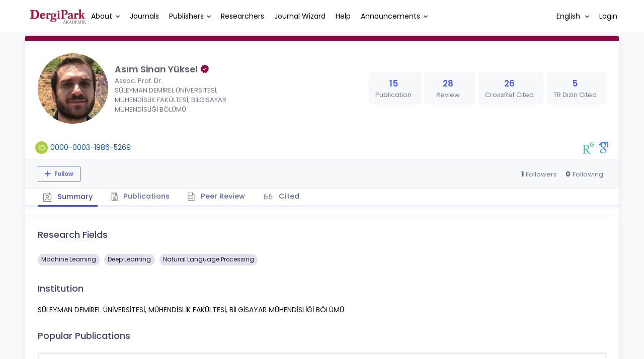

--- FILE ---
content_type: text/html; charset=UTF-8
request_url: https://dergipark.org.tr/en/pub/@asimsinanyuksel
body_size: 16969
content:
<!DOCTYPE html>
<html lang="en">
<head prefix="og: https://ogp.me/ns#">
    <meta charset="UTF-8"/>
    <meta name="viewport" content="width=device-width, initial-scale=1.0, maximum-scale=1.0 shrink-to-fit=no">
    <meta http-equiv="X-UA-Compatible" content="IE=edge"/>

    <title>Profil &raquo; DergiPark</title>
    <base href="/"/>
    <meta name="generator" content="uds"/>

            
    
                            
                                                                                            
            <meta property="og:type" content="website"/>
            <meta property="fb:app_id" content="DergiPark"/>

                            <meta property="og:title"
                      content="Profile"/>
                <meta name="twitter:title"
                      content="Profile"/>
                <meta content="TÜBİTAK ULAKBİM provides online hosting services and an editorial workflow management system for academic journals published in Türkiye via DergiPark platform. " name="description">
            
            
            <meta property="og:image" itemprop="image" content="https://dergipark.org.tr/media/cache/user_croped/ce8a/1329/51f2/64a40d8fafdb3.jpeg"/>
            <meta property="og:image:type" content="image/png">
            <meta property="og:image:secure_url" itemprop="image" content="https://dergipark.org.tr/media/cache/user_croped/ce8a/1329/51f2/64a40d8fafdb3.jpeg"/>
            <meta property="twitter:image" itemprop="image" content="https://dergipark.org.tr/media/cache/user_croped/ce8a/1329/51f2/64a40d8fafdb3.jpeg"/>
            <meta property="twitter:image:secure_url" itemprop="image" content="https://dergipark.org.tr/media/cache/user_croped/ce8a/1329/51f2/64a40d8fafdb3.jpeg"/>
            <link itemprop="thumbnailUrl" href="https://dergipark.org.tr/media/cache/user_croped/ce8a/1329/51f2/64a40d8fafdb3.jpeg">
            <span itemprop="thumbnail" itemscope itemtype="http://schema.org/ImageObject">
            <link itemprop="url" href="https://dergipark.org.tr/media/cache/user_croped/ce8a/1329/51f2/64a40d8fafdb3.jpeg">
            </span>
            
                            <link rel="stylesheet" href="/zollu/css/katex/katex.min.css">
        <link rel="stylesheet" href="/zollu/css/pages/zollu-backend.css">
        <link rel="stylesheet" href="/zollu/keen/vendors/custom/fullcalendar/fullcalendar.bundle.css">
        <link rel="stylesheet" href="/zollu/keen/css/demo3/pages/custom/general/user/profile-v1.css">
        <link rel="stylesheet" href="/zollu/keen/vendors/global/vendors.bundle.css">
        <link rel="stylesheet" href="/zollu/keen/css/demo3/style.bundle.css">
        <link rel="stylesheet" href="/zollu/keen/css/demo3/pages/custom/general/blog/grid-v2.css">
        <link rel="stylesheet" href="/zollu/keen/css/demo3/pages/custom/general/blog/post.css">
        <link rel="stylesheet" href="/zollu/keen/css/demo3/pages/custom/general/blog/list.css">
        <link rel="stylesheet" href="/zollu/keen/vendors/custom/datatables/datatables.bundle.css">
        <link rel="stylesheet"
              href="/zollu/js/jbfileuploader/lib/jquery-file-upload/css/jquery.fileupload.css">
        <link rel="stylesheet"
              href="/zollu/js/jbfileuploader/lib/jquery-file-upload/css/jquery.fileupload-ui.css">
        <link rel="stylesheet" href="/zollu/js/jbfileuploader/css/jbfileupload.css">
        <link rel="stylesheet" href="/zollu/css/site.css">
        <link rel="stylesheet" href="/zollu/css/pages/home.css">
        <link rel="stylesheet" href="/zollu/css/select2/select2.min.css">
        <link rel="stylesheet" href="/zollu/css/select2/select2-bootstrap.min.css">
        <link rel="stylesheet" href="/zollu/css/pages/feedback.css">
        <link rel="stylesheet" href="/zollu/css/pages/picker/nano.min.css">
    
    <link rel="stylesheet" type="text/css" href="/zollu/css/pages/profile.css">


        <link rel="shortcut icon" href="/favicon.ico" type="image/x-icon">
    <link rel="icon" href="/favicon.ico" type="image/x-icon">
    <link rel="dns-prefetch" href="https://www.google-analytics.com">
    <link rel="preconnect" href="https://www.google-analytics.com" crossorigin>
    <link rel="dns-prefetch" href="https://www.google.com">
    <link rel="preconnect" href="https://www.google.com" crossorigin>
    <link rel="dns-prefetch" href="https://www.google.com.tr">
    <link rel="preconnect" href="https://www.google.com.tr" crossorigin>
    <link rel="dns-prefetch" href="https://stats.g.doubleclick.net">
    <link rel="preconnect" href="https://stats.g.doubleclick.net" crossorigin>
    <link rel="dns-prefetch" href="https://fonts.googleapis.com">
    <link rel="preconnect" href="https://fonts.googleapis.com" crossorigin>
    <link rel="dns-prefetch" href="http://fonts.googleapis.com">
    <link rel="preconnect" href="http://fonts.googleapis.com" crossorigin>

    <script type="text/javascript">
        const current_language = 'en';

        function changeLocale(langCode) {
            window.location.href = $('#link-alternate-' + langCode).attr('href');
        }
    </script>

    <script type="text/javascript" src="/zollu/js/zollu_user_session_info.js"></script>

    <script type="text/javascript" src="/en/dp-feature-data.js"></script>

    <!-- Google Analytics -->
    <script async src="https://www.googletagmanager.com/gtag/js?id=G-694ZECXSSZ"></script>
    <script>
        window.dataLayer = window.dataLayer || [];

        function gtag() {
            dataLayer.push(arguments);
        }

        gtag('js', new Date());
        gtag('config', 'G-694ZECXSSZ');
        let dpUserCookie = getDpUserCookie();
        if (dpUserCookie !== undefined && dpUserCookie !== null && (userId = dpUserCookie.user_id) !== null) {
            gtag('set', {'user_id': userId});
        }
    </script>
</head>


<body class="kt-page--fixed kt-subheader--enabled kt-subheader--transparent zollu zollu-padded normalized"
      id="profile">

        
    

    
    

<nav id="header"
     class="navbar fixed-top navbar-fixed-top navbar-expand-lg navbar-light scrolled ">
        <div class="kt-header" style="width: 100%;padding: 8px 0;">
        <div class="kt-header__top" style="height: inherit;">
            <div class="kt-container" id="header-container">
                                <div id="powered-by">
                                                            <a class="navbar-brand" href="//dergipark.org.tr/en/">
                        <img src="/zollu/images/dergipark_header.png"
                             alt="DergiPark logo"/>
                    </a>
                </div>


                <a href="/en/user/notification"
                   class="no-notification hide d-none "
                   id="mobile-notification-count-wrapper">
                    <i class="flaticon2-notification" id="mobile-notification-icon"></i>
                    <span class="kt-badge" id="mobile-notification-badge"></span>
                </a>

                <button class="navbar-toggler collapsed" type="button" data-toggle="collapse"
                        data-target="#navbarToggler"
                        aria-controls="navbarToggler" aria-expanded="false" aria-label="Toggle navigation">
                    <span>&nbsp;</span>
                    <span>&nbsp;</span>
                    <span>&nbsp;</span>
                </button>

                <div class="collapse navbar-collapse"
                     id="navbarToggler">
                                            <ul class="navbar-nav  mr-auto">
                            <li class="nav-item dropdown">
                                <a class="nav-link dropdown-toggle color-black" href="#" id="aboutDropDown"
                                   data-toggle="dropdown" aria-haspopup="false"
                                   aria-expanded="false">About</a>
                                <div class="dropdown-menu rounded-0" aria-labelledby="aboutDropDown">
                                    <a class="dropdown-item"
                                       href="/en/pub/page/about">About</a>
                                    <a class="dropdown-item"
                                       href="/en/pub/trends">Trends</a>
                                    <a class="dropdown-item"
                                       href="/en/pub/page/doi-hizmeti">DOI Service</a>
                                    <a class="dropdown-item"
                                       href="/en/pub/subjects">Subjects</a>
                                </div>
                            </li>
                            <li class="nav-item">
                                <a class="nav-link color-black"
                                   href="/en/search?section=journal">
                                    Journals
                                </a>
                            </li>

                            <li class="nav-item dropdown">
                                <a class="nav-link dropdown-toggle color-black"
                                   href="/en/search?section=publisher"
                                   id="publisherTypeDropDown" data-toggle="dropdown" aria-haspopup="false"
                                   aria-expanded="false">Publishers</a>
                                <div class="dropdown-menu rounded-0" aria-labelledby="publisherTypeDropDown">
                                    <a class="dropdown-item"
                                       href="/en/search?section=publisher">All</a>
                                    <div class="dropdown-divider"></div>
                                                                            <a class="dropdown-item"
                                           href="/en/search?section=publisher&amp;filter%5BpublisherType.id%5D%5B0%5D=6">University</a>
                                                                            <a class="dropdown-item"
                                           href="/en/search?section=publisher&amp;filter%5BpublisherType.id%5D%5B0%5D=7">Government</a>
                                                                            <a class="dropdown-item"
                                           href="/en/search?section=publisher&amp;filter%5BpublisherType.id%5D%5B0%5D=8">Association</a>
                                                                            <a class="dropdown-item"
                                           href="/en/search?section=publisher&amp;filter%5BpublisherType.id%5D%5B0%5D=9">Foundation</a>
                                                                            <a class="dropdown-item"
                                           href="/en/search?section=publisher&amp;filter%5BpublisherType.id%5D%5B0%5D=11">Trade Association</a>
                                                                            <a class="dropdown-item"
                                           href="/en/search?section=publisher&amp;filter%5BpublisherType.id%5D%5B0%5D=18">Person</a>
                                                                            <a class="dropdown-item"
                                           href="/en/search?section=publisher&amp;filter%5BpublisherType.id%5D%5B0%5D=19">Union</a>
                                                                            <a class="dropdown-item"
                                           href="/en/search?section=publisher&amp;filter%5BpublisherType.id%5D%5B0%5D=12">Company</a>
                                                                    </div>
                            </li>
                            <li class="nav-item">
                                <a class="nav-link color-black"
                                   href="/en/search?section=user">
                                    Researchers
                                </a>
                            </li>
                            <li class="nav-item">
                                <a class="nav-link color-black" href="/en/journal-wizard">
                                    Journal Wizard
                                </a>
                            </li>
                            <li class="nav-item dropdown">
                                <a class="nav-link color-black" href="https://confluence.ulakbim.gov.tr/display/DYM"
                                   target="_blank">Help</a>
                            </li>
                            <li class="nav-item dropdown">
                                <a class="nav-link dropdown-toggle color-black" href="javascript:"
                                   id="announcementsDropDown" data-toggle="dropdown" aria-haspopup="false"
                                   aria-expanded="false">Announcements</a>
                                <div class="dropdown-menu rounded-0" aria-labelledby="announcementsDropDown">
                                    <a class="dropdown-item"
                                       href="/en/pub/announcement">Developments
                                        <span id="total_active_announcement"
                                              class="badge badge-dergipark kt-margin-l-5 kt-font-bold kt-hidden"></span></a>
                                    <a class="dropdown-item"
                                       href="/en/pub/page/yol-haritasi">Roadmap</a>
                                </div>
                            </li>
                        </ul>
                    
                    <div >
                        <ul class="navbar-nav ml-auto">
                                                            <li class="nav-item hide d-none "
                                    id="header-user-notification">
                                    <a id="user-notification-count" class="nav-link"
                                       href="/en/user/notification"><span
                                                class="flaticon2-notification"></span><label
                                                id="notification-count-aria-label"></label></a>
                                </li>
                                                                                        <li class="nav-item dropdown language_selector">
                                    <a class="nav-link dropdown-toggle" id="langDropDown" aria-haspopup="true"
                                       aria-expanded="false" data-toggle="dropdown" href="#" style="color: black">
                                        English                                        <span class="caret"></span></a>
                                    <div class="dropdown-menu rounded-0 dropdown-menu-right"
                                         aria-labelledby="langDropDown">
                                                                                                                                <a class="dropdown-item" href="/tr/pub/@asimsinanyuksel">
                                                Turkish
                                            </a>
                                                                                                                                <a class="dropdown-item" href="/en/pub/@asimsinanyuksel">
                                                English
                                            </a>
                                                                            </div>
                                </li>
                                                                                        <li class="nav-item dropdown hide d-none" id="header-user-box-user-menu">
                                    <a class="nav-link dropdown-toggle color-black" href="#" id="userDropDown"
                                       data-toggle="dropdown" aria-haspopup="false" aria-expanded="false">
                                        <span id="userDropDown-user-avatar"></span>
                                        <span id="userDropDown-user-name"></span>
                                        <span id="userDropDown-user-badge"></span>
                                    </a>
                                    <div class="dropdown-menu dropdown-menu-right rounded-0"
                                         aria-labelledby="userDropDown">
                                        <a class="dropdown-item color-dergipark d-none"
                                           href="//dergipark.org.tr/en/admin/panel"
                                           id="header-dashboard-item">
                                            <i class="icon-wrench symbol flaticon-grid-menu mr-1 mt-1 pr-1 color-dergipark"></i> Admin Panel
                                        </a>

                                        <a class="dropdown-item"
                                           href="//dergipark.org.tr/en/user/panel"
                                           id="header-user-panel-item">
                                            <i class="icon-wrench symbol flaticon-grid-menu mr-1 mt-1 pr-1"></i> User Panel
                                        </a>

                                        <a class="dropdown-item d-none"
                                           href="//dergipark.org.tr/en/user/publisher/panel"
                                           id="header-user-coordinator-panel-item">
                                            <i class="icon-wrench symbol flaticon-grid-menu mr-1 mt-1 pr-1"></i> Coordinator of Scientific Publishing Panel
                                        </a>

                                        <a class="dropdown-item"
                                           href="/en/journal/my">
                                            <i class="icon-docs symbol flaticon2-open-text-book mr-1 mt-1 pr-1"></i> My Journals
                                        </a>

                                        <a class="dropdown-item d-none"
                                           href="//dergipark.org.tr/en/user-project"
                                           id="header-user-project-item">
                                            <i class="icon-rocket symbol flaticon-folder-4 mr-1 mt-1 pr-1"></i> My Research
                                        </a>

                                        <a class="dropdown-item d-none" id="menu-follower-item"
                                           href="//dergipark.org.tr/en/user/user-followers">
                                            <i class="symbol flaticon2-speaker mr-1 mt-1 pr-1"></i> My Followers
                                        </a>

                                        <a class="dropdown-item" href="#" id="header-user-box-profile-link">
                                            <i class="icon-user symbol flaticon2-calendar-3 mr-1 mt-1 pr-1"></i> Profile
                                        </a>

                                        <div class="dropdown-divider"></div>

                                        <a class="dropdown-item" href="https://dergipark.org.tr/en/logout">
                                            <i class="icon-logout symbol flaticon2-lock mr-1 mt-1 pr-1"></i> Logout
                                        </a>
                                    </div>
                                </li>
                                <li class="nav-item hide d-none" id="header-user-box-guest-menu">
                                    <a class="nav-link color-black"
                                       href="https://dergipark.org.tr/en/login">Login</a>
                                </li>
                                                    </ul>
                                                    <script type="text/javascript">
                                function showUserBoxBlock(elemId) {
                                    document.getElementById(elemId).className =
                                        document.getElementById(elemId).className.replace(/d-none/, '');
                                    document.getElementById(elemId).className =
                                        document.getElementById(elemId).className.replace(/hide/, '');
                                }

                                if (isUserLoggedIn()) {

                                    // Substitute user data
                                    let userAvatar = getUserAvatar();

                                    document.getElementById('userDropDown-user-name').innerHTML = getUserFullNameFormatted();
                                    document.getElementById('header-user-box-profile-link').setAttribute('href', getUserProfileLink());

                                    // user dropdown alanındaki rozet kontrolü
                                    if (isApproved()) {
                                        document.getElementById('userDropDown-user-badge').innerHTML = "<img style='margin-top: -2px;' src='/zollu/images/dergipark-verified-badge.svg' width='20' height='20'/>";
                                    }

                                    if (userAvatar.length === 0) {
                                        userAvatar = '/zollu/images/default-avatar.png';
                                    }

                                    document.getElementById('userDropDown-user-avatar').innerHTML = '<img src="' + userAvatar + '" onerror="this.onerror=null;this.src=\'/zollu/images/default-avatar.png\';">';

                                    // User menu ready, it's show time!
                                    showUserBoxBlock('header-user-box-user-menu');
                                    showUserBoxBlock('header-user-notification');
                                    showUserBoxBlock('mobile-notification-count-wrapper');

                                    const userInfo = getUserInfo();
                                    if (canUseFollowerFeature(userInfo.username)) {
                                        document.getElementById('menu-follower-item').classList.remove("d-none");
                                        document.getElementById('header-user-project-item').classList.remove("d-none");
                                    }
                                    if (userInfo.is_admin == 1) {
                                        document.getElementById('header-dashboard-item').classList.remove("d-none");
                                    }
                                } else {
                                    // User is not logged in, display guest block right away!
                                    showUserBoxBlock('header-user-box-guest-menu');
                                }

                                var userDropDownElement = document.getElementById("userDropDown");
                                var userNavbar = document.getElementById("navbarToggler");
                                userDropDownElement.addEventListener('click', function () {
                                    if (!document.getElementById('header-user-box-user-menu').classList.contains('show')) {
                                        userNavbar.classList.add('sensitive-height');
                                    } else {
                                        userNavbar.classList.remove('sensitive-height');
                                    }
                                });
                                document.querySelector('[data-target="#navbarToggler"]').addEventListener('click', function () {
                                    if (document.getElementById('header-user-box-user-menu').classList.contains('show')) {
                                        userNavbar.classList.remove('sensitive-height');
                                    }
                                });
                            </script>
                                            </div>
                </div>
                            </div>
        </div>
    </div>
    </nav>        <div id="body-push-down">
            <div class="kt-grid kt-grid--hor kt-grid--root">
                <div class="kt-grid__item kt-grid__item--fluid kt-grid kt-grid--ver kt-page">
                    <div class="kt-grid__item kt-grid__item--fluid kt-grid kt-grid--hor kt-wrapper" id="kt_wrapper">
                        <div class="kt-container  kt-grid__item kt-grid__item--fluid kt-grid kt-grid--hor kt-grid--stretch"
                             id="kt_padder">
                            <div class="kt-body kt-grid__item kt-grid__item--fluid kt-grid kt-grid--hor kt-grid--stretch"
                                 id="kt_body">
                                <div class="kt-content kt-grid__item kt-grid__item--fluid kt-grid kt-grid--hor"
                                     id="kt_content">

                                    
                                    <div class="kt-container  kt-grid__item kt-grid__item--fluid">
                                        <div style="display:none;">
    </div>

<div id="dp-flash-container"></div>
                                            <div class="row kt-margin-t-20">
        <div class="kt-portlet kt-portlet--height-fluid" id="profile-wrapper">
            <div class="kt-portlet kt-widget kt-widget--fit kt-widget--general-3">
                <div class="kt-portlet__body">
                    <div class="kt-widget__top">
                        <div class="kt-media kt-media--xl kt-media--circle" id="user-avatar">
                                                            <img src="https://dergipark.org.tr/media/cache/user_croped/ce8a/1329/51f2/64a40d8fafdb3.jpeg"
                                     onerror="this.onerror=null;this.src='/zollu/images/default-avatar.png';" alt="avatar" />
                                                    </div>
                        <div class="kt-widget__wrapper">
                            <div class="kt-widget__label" id="user-identifier">
                                <span class="kt-widget__title">Asım Sinan Yüksel
                                                                             <img style='margin-top: -4px;' src='/zollu/images/dergipark-verified-badge.svg' width='20' height='20'/>
                                    </span>
                                                                <span class="kt-widget__desc">Assoc. Prof. Dr.</span>
                                                                <span class="kt-widget__desc">
                                    SÜLEYMAN DEMİREL ÜNİVERSİTESİ, MÜHENDİSLİK FAKÜLTESİ, BİLGİSAYAR MÜHENDİSLİĞİ BÖLÜMÜ</span>

                                                                <div id="user-stats-narrow">
                                    <span class="badge badge-secondary"> Publication <span class="badge badge-light">15</span></span>
                                    <span class="badge badge-secondary"> Review <span class="badge badge-light">28</span></span>
                                                                            <span class="badge badge-secondary"> CrossRef Cited <span class="badge badge-light">26</span></span>
                                                                                                                <a href="https://search.trdizin.gov.tr/tr/yazar/detay/781540/Asım-Yüksel"><span class="badge badge-secondary"> TR Dizin Cited <span class="badge badge-light">5</span></span></a>
                                                                    </div>
                            </div>

                            <div class="kt-widget__stats" id="user-stats-wide">
                                <div class="kt-widget__stat profile_card_stat" href="javascript: ;" onclick="$('#profile-tab-label-publications').click();">
                                    <span class="kt-widget__value">15</span>
                                    <span class="kt-widget__caption">Publication</span>
                                </div>
                                <div class="kt-widget__stat profile_card_stat" href="javascript: ;" onclick="$('#profile-tab-label-peer-review').click();">
                                    <span class="kt-widget__value">28</span>
                                    <span class="kt-widget__caption">Review</span>
                                </div>
                                                                     <div class="kt-widget__stat profile_card_stat" href="javascript: ;" onclick="$('#profile-tab-label-cited').click();">
                                        <span class="kt-widget__value">26</span>
                                        <span class="kt-widget__caption">CrossRef Cited</span>
                                    </div>
                                                                                                    <a href="https://search.trdizin.gov.tr/tr/yazar/detay/781540/Asım-Yüksel">
                                        <div class="kt-widget__stat profile_card_stat">
                                            <span class="kt-widget__value">5</span>
                                            <span class="kt-widget__caption">TR Dizin Cited</span>
                                        </div>
                                    </a>
                                                            </div>
                        </div>
                    </div>
                </div>
                <div class="kt-widget__links d-flex align-items-center justify-content-between" id="user-social-wide">
                    <div class="d-flex align-items-center justify-content-around" style="gap: 15px;">
                                                            <div class="d-flex align-items-center justify-content-around" data-toggle="tooltip" title="ORCID Profile">
                                    <img src="/zollu/images/orcid.svg" style="margin-right: 5px; width: 25px; height: 25px;">
                                    <a href="https://orcid.org/0000-0003-1986-5269" class="kt-widget__link_social kt-widget__link_social-identifier" target="_blank">0000-0003-1986-5269</a>
                                </div>
                                                                             </div>
                    <div class="kt-widget__link d-flex align-items-center justify-content-between">
                                                    <a href="https://www.researchgate.net/profile/Asim_Yueksel" target="_blank" class="kt-widget__link_social" style="margin-left: 15px">
                                <img src="/zollu/images/researchgate.svg" style="width: 22px; height: 24px;"
                                     data-toggle="tooltip" data-placement="bottom" title="ResearchGate Profile">
                            </a>
                                 
                                
                                
                                                    <a href="https://scholar.google.com/citations?hl=tr&amp;user=1-asL00AAAAJ" class="kt-widget__link_social" target="_blank">
                                <img src="/zollu/images/google-scholar.svg" style="width: 22px; height: 23px; margin-left: 8px;"
                                     data-toggle="tooltip" data-placement="bottom" title="Google Scholar Profile">
                            </a>
                                                                                            </div>
                </div>
                <div class="kt-portlet__foot kt-portlet__foot--fit d-none" id="kt-portlet__foot-follower-bar">
                    <div class="kt-widget__nav kt-widget-dp-follow">
                        <div class="d-flex justify-content-between align-items-center" id="owner-content">
                                                    <div class="follower-buttons" id="follower-buttons">
                                <ul class="nav d-none nav-tabs-space-xl nav-tabs-clear nav-tabs-bold nav-tabs-line-brand kt-portlet__space-x " role="tablist" id="profile-follower">
                            <span class="user-follower-actions" data-id="98689">
                                 <a href="/en/user-follower/follow?id=98689"
                                    class="follow d-none btn btn-sm btn-bold btn-outline-primary dp-follower-user" data-toggle="tooltip" title="The follow feature allows you to receive notifications when the researcher&#039;s new article is published" aria-label="The follow feature allows you to receive notifications when the researcher&#039;s new article is published"><i class="fa fa-plus" aria-hidden="true"></i> Follow</a>
                                 <a href="/en/user-follower/unfollow/98689"
                                    class="unfollow d-none btn btn-sm btn-bold btn-outline-primary user-following-box  dp-follower-user" data-hover="Unfollow">
                                     <i class="fa fa-check unfollow-icon"></i>
                                      <i class="fa fa-times close-icon" style="color:#FFFFFF;"></i>
                                     <span class="active-following">Following </span>
                                 </a>
                                 <a href="/en/user/update" class="btn btn-sm btn-bold btn-outline-primary edit-profile d-none" aria-label="Edit My Profile"><i class="fa fa-pen" aria-hidden="true"></i>Edit My Profile</a>
                            </span>
                                </ul>
                            </div>
                                                        <div class="kt-widget-dp-follow-box kt-hidden" id="dp-follow-box">
                            <span id="u-stat-follower-block" title="Total Number of Followers" data-toggle="tooltip">
                                <span class="kt-widget-dp-follow-value u-stat-follower" aria-hidden="true"></span>
                                <span class="kt-widget-dp-follow-caption pr-2" aria-hidden="true">Followers</span>
                            </span>
                                <div class="following-area">
                                <span id="u-stat-following-block" title="Total Number of Following" data-toggle="tooltip">
                                <span class="kt-widget-dp-follow-value u-stat-following" aria-hidden="true"></span>
                                <span class="kt-widget-dp-follow-caption" aria-hidden="true">Following</span>
                                    </span>
                                </div>
                            </div>
                        </div>
                    </div>
                </div>
                <div class="kt-portlet__foot kt-portlet__foot--fit">
                    <div class="kt-widget__nav">
                        <ul class="nav nav-tabs nav-tabs-space-xl nav-tabs-line nav-tabs-clear nav-tabs-bold nav-tabs-line-3x nav-tabs-line-brand kt-portlet__space-x" role="tablist" id="profile-tabs">
                            <li class="nav-item">
                                <a class="nav-link active profile-nav" data-toggle="tab" href="#profile_tab_summary" role="tab" id="profile-tab-label-summary">
                                    <i class="flaticon2-calendar-3" style="color: #878787; font-size: 1.4rem;"></i> Summary
                                </a>
                            </li>
                            <li class="nav-item">
                                <a class="nav-link profile-nav" data-toggle="tab" href="#profile_tab_publications" role="tab" id="profile-tab-label-publications">
                                    <i class="flaticon-file-2"></i> Publications
                                </a>
                            </li>

                            <li class="nav-item">
                                <a class="nav-link profile-nav" data-toggle="tab" href="#profile_tab_peer_review" role="tab" id="profile-tab-label-peer-review">
                                    <i class="flaticon-list-1"></i> Peer Review
                                </a>
                            </li>
                                                            <li class="nav-item">
                                    <a class="nav-link profile-nav" data-toggle="tab" href="#profile_tab_cited" role="tab" id="profile-tab-label-cited">
                                        <i class="la la-quote-left" style="color: #878787; font-size: 1.7rem;"></i> Cited
                                    </a>
                                </li>
                                                    </ul>
                    </div>
                </div>
            </div>

            <div class="tab-content">
                <div class="tab-pane fade show active" id="profile_tab_summary" role="tabpanel">
                    <div class="kt-portlet">
                        <div class="kt-portlet__body">
                                                            <div class="kt-section">
                                    <h3 class="kt-section__title">Research Fields</h3>
                                    <div class="kt-section__content">
                                                                                    <span class="subject badge badge-pill badge-secondary">Machine Learning</span>
                                                                                    <span class="subject badge badge-pill badge-secondary">Deep Learning</span>
                                                                                    <span class="subject badge badge-pill badge-secondary">Natural Language Processing</span>
                                        
                                                                            </div>
                                </div>
                            
                            <div class="kt-section">
                                <h3 class="kt-section__title">Institution</h3>
                                <div class="kt-section__content">
                                    SÜLEYMAN DEMİREL ÜNİVERSİTESİ, MÜHENDİSLİK FAKÜLTESİ, BİLGİSAYAR MÜHENDİSLİĞİ BÖLÜMÜ
                                </div>
                            </div>
                                                            <div class="kt-section">
                                    <h3 class="kt-section__title">Popular Publications</h3>
                                    <div class="kt-section__content kt-section__content--border">
                                        <div class="kt-widget-17">
                                                                                           <div class="kt-widget-17__item">
    <div class="kt-widget-17__product article-card">
        <div class="kt-widget-17__product-desc">

            <a href="/en/pub/tbed/article/562181">
                <div class="kt-widget-17__title">Sürücü Davranışlarının Makine Öğrenmesi Algoritmaları ile Sınıflandırılmasında Pencereleme Yönteminin Etkisi</div>
            </a>
                                                                <div class="kt-widget-17__sku">Authors:
                                                            <a class="profile-publication"
                           href="/en/pub/@asimsinanyuksel"  data-toggle="tooltip" title="Primary Author">
                            Asım Sinan Yüksel
                                                            <span class="fa fa-star-of-life primary-author-icon"></span>
                                                    </a>
                        ,                                                                                 <a class="profile-publication"
                           href="/en/pub/@serafettinatmaca" >
                            Şerafettin Atmaca
                                                    </a>
                                                                                        </div>
            <div class="kt-widget-17__sku">Published: 2019
                , <a class="profile-publication"
                     href="/en/pub/tbed">Teknik Bilimler Dergisi</a>
            </div>
            <div class="kt-widget-17__sku">DOI: 10.35354/tbed.562181</div>

            <div class="article-stats-narrow">
                                    <span class="badge badge-secondary"> CITED <span
                                class="badge badge-light">0</span></span>
                                <span class="badge badge-secondary"> FAVORITE <span
                            class="badge badge-light">1</span></span>
                <span class="badge badge-secondary"> TOTAL DOWNLOAD COUNT <span
                            class="badge badge-light">1718</span></span>
            </div>
        </div>
    </div>
    <div class="kt-widget-17__prices article-stats-wide">
                    <div class="kt-widget-17__unit"
                 aria-label="0 CITED">
                <h1 aria-hidden="true">0</h1><small
                        aria-hidden="true">CITED</small>
            </div>
                <div class="kt-widget-17__total"
             aria-label="1 FAVORITE">
            <h1 aria-hidden="true">1</h1> <small
                    aria-hidden="true">FAVORITE</small>
        </div>
        <div class="kt-widget-17__total"
             aria-label="1718 TOTAL DOWNLOAD COUNT">
            <h1 aria-hidden="true">1718</h1> <small
                    aria-hidden="true">TOTAL DOWNLOAD COUNT</small>
        </div>
    </div>
</div>
                                                                                           <div class="kt-widget-17__item">
    <div class="kt-widget-17__product article-card">
        <div class="kt-widget-17__product-desc">

            <a href="/en/pub/bilgesci/article/1097014">
                <div class="kt-widget-17__title">Examination of Player Positions by Cluster Analysis</div>
            </a>
                                                                <div class="kt-widget-17__sku">Authors:
                                                            <a class="profile-publication"
                           href="/en/pub/@okan7dag"  data-toggle="tooltip" title="Primary Author">
                            Okan Dağ
                                                            <span class="fa fa-star-of-life primary-author-icon"></span>
                                                    </a>
                        ,                                                                                 <a class="profile-publication"
                           href="/en/pub/@asimsinanyuksel" >
                            Asım Sinan Yüksel
                                                    </a>
                        ,                                                                                 <a class="profile-publication"
                           href="/en/pub/@serafettinatmaca" >
                            Şerafettin Atmaca
                                                    </a>
                                                                                        </div>
            <div class="kt-widget-17__sku">Published: 2023
                , <a class="profile-publication"
                     href="/en/pub/bilgesci">Bilge International Journal of Science and Technology Research</a>
            </div>
            <div class="kt-widget-17__sku">DOI: 10.30516/bilgesci.1097014</div>

            <div class="article-stats-narrow">
                                    <span class="badge badge-secondary"> CITED <span
                                class="badge badge-light">0</span></span>
                                <span class="badge badge-secondary"> FAVORITE <span
                            class="badge badge-light">1</span></span>
                <span class="badge badge-secondary"> TOTAL DOWNLOAD COUNT <span
                            class="badge badge-light">843</span></span>
            </div>
        </div>
    </div>
    <div class="kt-widget-17__prices article-stats-wide">
                    <div class="kt-widget-17__unit"
                 aria-label="0 CITED">
                <h1 aria-hidden="true">0</h1><small
                        aria-hidden="true">CITED</small>
            </div>
                <div class="kt-widget-17__total"
             aria-label="1 FAVORITE">
            <h1 aria-hidden="true">1</h1> <small
                    aria-hidden="true">FAVORITE</small>
        </div>
        <div class="kt-widget-17__total"
             aria-label="843 TOTAL DOWNLOAD COUNT">
            <h1 aria-hidden="true">843</h1> <small
                    aria-hidden="true">TOTAL DOWNLOAD COUNT</small>
        </div>
    </div>
</div>
                                                                                    </div>
                                    </div>
                                </div>
                            
                        </div>
                    </div>
                </div>

                <div class="tab-pane fade " id="profile_tab_publications" role="tabpanel">
                    <div class="kt-portlet">
                        <div class="kt-portlet__body">
                            
                                                            <div class="kt-section">
                                    <h3 class="kt-section__title">Publications</h3>
                                    <div class="kt-section__content kt-section__content--border">
                                        <div class="kt-widget-17">
                                                                                          <div class="kt-widget-17__item">
    <div class="kt-widget-17__product article-card">
        <div class="kt-widget-17__product-desc">

            <a href="/en/pub/ij3dptdi/article/1693015">
                <div class="kt-widget-17__title">PERFORMANCE COMPARISON OF VISION-LANGUAGE MODELS IN IMAGE CLASSIFICATION</div>
            </a>
                                                                <div class="kt-widget-17__sku">Authors:
                                                            <a class="profile-publication"
                           href="/en/pub/@dogukan-ozeren-830155" >
                            Doğukan Özeren
                                                    </a>
                        ,                                                                                 <a class="profile-publication"
                           href="/en/pub/@erkn-32015"  data-toggle="tooltip" title="Primary Author">
                            Erkan Yüksel
                                                            <span class="fa fa-star-of-life primary-author-icon"></span>
                                                    </a>
                        ,                                                                                 <a class="profile-publication"
                           href="/en/pub/@asimsinanyuksel" >
                            Asım Sinan Yüksel
                                                    </a>
                                                                                        </div>
            <div class="kt-widget-17__sku">Published: 2025
                , <a class="profile-publication"
                     href="/en/pub/ij3dptdi">International Journal of 3D Printing Technologies and Digital Industry</a>
            </div>
            <div class="kt-widget-17__sku">DOI: 10.46519/ij3dptdi.1693015</div>

            <div class="article-stats-narrow">
                                <span class="badge badge-secondary"> FAVORITE <span
                            class="badge badge-light">0</span></span>
                <span class="badge badge-secondary"> TOTAL DOWNLOAD COUNT <span
                            class="badge badge-light">602</span></span>
            </div>
        </div>
    </div>
    <div class="kt-widget-17__prices article-stats-wide">
                <div class="kt-widget-17__total"
             aria-label="0 FAVORITE">
            <h1 aria-hidden="true">0</h1> <small
                    aria-hidden="true">FAVORITE</small>
        </div>
        <div class="kt-widget-17__total"
             aria-label="602 TOTAL DOWNLOAD COUNT">
            <h1 aria-hidden="true">602</h1> <small
                    aria-hidden="true">TOTAL DOWNLOAD COUNT</small>
        </div>
    </div>
</div>
                                                                                          <div class="kt-widget-17__item">
    <div class="kt-widget-17__product article-card">
        <div class="kt-widget-17__product-desc">

            <a href="/en/pub/jmv/article/1543077">
                <div class="kt-widget-17__title">Application of Prompt Engineering Techniques to Optimize Information Retrieval in the Metaverse</div>
            </a>
                                                                <div class="kt-widget-17__sku">Authors:
                                                            <a class="profile-publication"
                           href="/en/pub/@ma.karabiyik" >
                            Muhammed Abdulhamid Karabıyık
                                                    </a>
                        ,                                                                                 <a class="profile-publication"
                           href="/en/pub/@gulsahtan"  data-toggle="tooltip" title="Primary Author">
                            Fatma Gülşah Tan
                                                            <span class="fa fa-star-of-life primary-author-icon"></span>
                                                    </a>
                        ,                                                                                 <a class="profile-publication"
                           href="/en/pub/@asimsinanyuksel" >
                            Asım Sinan Yüksel
                                                    </a>
                                                                                        </div>
            <div class="kt-widget-17__sku">Published: 2024
                , <a class="profile-publication"
                     href="/en/pub/jmv">Journal of Metaverse</a>
            </div>
            <div class="kt-widget-17__sku">DOI: 10.57019/jmv.1543077</div>

            <div class="article-stats-narrow">
                                <span class="badge badge-secondary"> FAVORITE <span
                            class="badge badge-light">0</span></span>
                <span class="badge badge-secondary"> TOTAL DOWNLOAD COUNT <span
                            class="badge badge-light">1142</span></span>
            </div>
        </div>
    </div>
    <div class="kt-widget-17__prices article-stats-wide">
                <div class="kt-widget-17__total"
             aria-label="0 FAVORITE">
            <h1 aria-hidden="true">0</h1> <small
                    aria-hidden="true">FAVORITE</small>
        </div>
        <div class="kt-widget-17__total"
             aria-label="1142 TOTAL DOWNLOAD COUNT">
            <h1 aria-hidden="true">1142</h1> <small
                    aria-hidden="true">TOTAL DOWNLOAD COUNT</small>
        </div>
    </div>
</div>
                                                                                          <div class="kt-widget-17__item">
    <div class="kt-widget-17__product article-card">
        <div class="kt-widget-17__product-desc">

            <a href="/en/pub/ksujes/article/1480838">
                <div class="kt-widget-17__title">THE ROLE OF PROMPT ENGINEERING IN THE PERFORMANCE OF LARGE LANGUAGE MODELS: ANALYSIS AND APPLICATION EXAMPLES</div>
            </a>
                                                                <div class="kt-widget-17__sku">Authors:
                                                            <a class="profile-publication"
                           href="/en/pub/@gulsahtan"  data-toggle="tooltip" title="Primary Author">
                            Fatma Gülşah Tan
                                                            <span class="fa fa-star-of-life primary-author-icon"></span>
                                                    </a>
                        ,                                                                                 <a class="profile-publication"
                           href="/en/pub/@asimsinanyuksel" >
                            Asım Sinan Yüksel
                                                    </a>
                        ,                                                                                 <a class="profile-publication"
                           href="/en/pub/@ma.karabiyik" >
                            Muhammed Abdulhamid Karabıyık
                                                    </a>
                                                                                        </div>
            <div class="kt-widget-17__sku">Published: 2024
                , <a class="profile-publication"
                     href="/en/pub/ksujes">Kahramanmaras Sutcu Imam University Journal of Engineering Sciences</a>
            </div>
            <div class="kt-widget-17__sku">DOI: 10.17780/ksujes.1480838</div>

            <div class="article-stats-narrow">
                                <span class="badge badge-secondary"> FAVORITE <span
                            class="badge badge-light">0</span></span>
                <span class="badge badge-secondary"> TOTAL DOWNLOAD COUNT <span
                            class="badge badge-light">972</span></span>
            </div>
        </div>
    </div>
    <div class="kt-widget-17__prices article-stats-wide">
                <div class="kt-widget-17__total"
             aria-label="0 FAVORITE">
            <h1 aria-hidden="true">0</h1> <small
                    aria-hidden="true">FAVORITE</small>
        </div>
        <div class="kt-widget-17__total"
             aria-label="972 TOTAL DOWNLOAD COUNT">
            <h1 aria-hidden="true">972</h1> <small
                    aria-hidden="true">TOTAL DOWNLOAD COUNT</small>
        </div>
    </div>
</div>
                                                                                          <div class="kt-widget-17__item">
    <div class="kt-widget-17__product article-card">
        <div class="kt-widget-17__product-desc">

            <a href="/en/pub/akufemubid/article/1484569">
                <div class="kt-widget-17__title">Sentiment Analysis in the Age of Artificial Intelligence: The Rise of Large Language Models and Comparison with Classical Approaches</div>
            </a>
                                                                <div class="kt-widget-17__sku">Authors:
                                                            <a class="profile-publication"
                           href="/en/pub/@ma.karabiyik"  data-toggle="tooltip" title="Primary Author">
                            Muhammed Abdulhamid Karabıyık
                                                            <span class="fa fa-star-of-life primary-author-icon"></span>
                                                    </a>
                        ,                                                                                 <a class="profile-publication"
                           href="/en/pub/@asimsinanyuksel" >
                            Asım Sinan Yüksel
                                                    </a>
                        ,                                                                                 <a class="profile-publication"
                           href="/en/pub/@gulsahtan" >
                            Fatma Gülşah Tan
                                                    </a>
                                                                                        </div>
            <div class="kt-widget-17__sku">Published: 2024
                , <a class="profile-publication"
                     href="/en/pub/akufemubid">Afyon Kocatepe Üniversitesi Fen Ve Mühendislik Bilimleri Dergisi</a>
            </div>
            <div class="kt-widget-17__sku">DOI: 10.35414/akufemubid.1484569</div>

            <div class="article-stats-narrow">
                                <span class="badge badge-secondary"> FAVORITE <span
                            class="badge badge-light">0</span></span>
                <span class="badge badge-secondary"> TOTAL DOWNLOAD COUNT <span
                            class="badge badge-light">2708</span></span>
            </div>
        </div>
    </div>
    <div class="kt-widget-17__prices article-stats-wide">
                <div class="kt-widget-17__total"
             aria-label="0 FAVORITE">
            <h1 aria-hidden="true">0</h1> <small
                    aria-hidden="true">FAVORITE</small>
        </div>
        <div class="kt-widget-17__total"
             aria-label="2708 TOTAL DOWNLOAD COUNT">
            <h1 aria-hidden="true">2708</h1> <small
                    aria-hidden="true">TOTAL DOWNLOAD COUNT</small>
        </div>
    </div>
</div>
                                                                                          <div class="kt-widget-17__item">
    <div class="kt-widget-17__product article-card">
        <div class="kt-widget-17__product-desc">

            <a href="/en/pub/gmbd/article/1393029">
                <div class="kt-widget-17__title">Using Artificial Intelligence Methods in Detecting Deformed Highway Lines Using Unmanned Aerial Vehicles</div>
            </a>
                                                                <div class="kt-widget-17__sku">Authors:
                                                            <a class="profile-publication"
                           href="/en/pub/@bekiraksoy"  data-toggle="tooltip" title="Primary Author">
                            Bekir Aksoy
                                                            <span class="fa fa-star-of-life primary-author-icon"></span>
                                                    </a>
                        ,                                                                                 <a class="profile-publication"
                           href="/en/pub/@meylence" >
                            Muzaffer Eylence
                                                    </a>
                        ,                                                                                 <a class="profile-publication"
                           href="/en/pub/@asimsinanyuksel" >
                            Asım Sinan Yüksel
                                                    </a>
                        ,                                                                                 <a class="profile-publication"
                           href="/en/pub/@seyit-ahmet-inan" >
                            Seyit Ahmet İnan
                                                    </a>
                                                                                        </div>
            <div class="kt-widget-17__sku">Published: 2023
                , <a class="profile-publication"
                     href="/en/pub/gmbd">Gazi Journal of Engineering Sciences</a>
            </div>
            <div class="kt-widget-17__sku">DOI: -</div>

            <div class="article-stats-narrow">
                                <span class="badge badge-secondary"> FAVORITE <span
                            class="badge badge-light">0</span></span>
                <span class="badge badge-secondary"> TOTAL DOWNLOAD COUNT <span
                            class="badge badge-light">577</span></span>
            </div>
        </div>
    </div>
    <div class="kt-widget-17__prices article-stats-wide">
                <div class="kt-widget-17__total"
             aria-label="0 FAVORITE">
            <h1 aria-hidden="true">0</h1> <small
                    aria-hidden="true">FAVORITE</small>
        </div>
        <div class="kt-widget-17__total"
             aria-label="577 TOTAL DOWNLOAD COUNT">
            <h1 aria-hidden="true">577</h1> <small
                    aria-hidden="true">TOTAL DOWNLOAD COUNT</small>
        </div>
    </div>
</div>
                                                                                          <div class="kt-widget-17__item">
    <div class="kt-widget-17__product article-card">
        <div class="kt-widget-17__product-desc">

            <a href="/en/pub/bilgesci/article/1097014">
                <div class="kt-widget-17__title">Examination of Player Positions by Cluster Analysis</div>
            </a>
                                                                <div class="kt-widget-17__sku">Authors:
                                                            <a class="profile-publication"
                           href="/en/pub/@okan7dag"  data-toggle="tooltip" title="Primary Author">
                            Okan Dağ
                                                            <span class="fa fa-star-of-life primary-author-icon"></span>
                                                    </a>
                        ,                                                                                 <a class="profile-publication"
                           href="/en/pub/@asimsinanyuksel" >
                            Asım Sinan Yüksel
                                                    </a>
                        ,                                                                                 <a class="profile-publication"
                           href="/en/pub/@serafettinatmaca" >
                            Şerafettin Atmaca
                                                    </a>
                                                                                        </div>
            <div class="kt-widget-17__sku">Published: 2023
                , <a class="profile-publication"
                     href="/en/pub/bilgesci">Bilge International Journal of Science and Technology Research</a>
            </div>
            <div class="kt-widget-17__sku">DOI: 10.30516/bilgesci.1097014</div>

            <div class="article-stats-narrow">
                                <span class="badge badge-secondary"> FAVORITE <span
                            class="badge badge-light">1</span></span>
                <span class="badge badge-secondary"> TOTAL DOWNLOAD COUNT <span
                            class="badge badge-light">843</span></span>
            </div>
        </div>
    </div>
    <div class="kt-widget-17__prices article-stats-wide">
                <div class="kt-widget-17__total"
             aria-label="1 FAVORITE">
            <h1 aria-hidden="true">1</h1> <small
                    aria-hidden="true">FAVORITE</small>
        </div>
        <div class="kt-widget-17__total"
             aria-label="843 TOTAL DOWNLOAD COUNT">
            <h1 aria-hidden="true">843</h1> <small
                    aria-hidden="true">TOTAL DOWNLOAD COUNT</small>
        </div>
    </div>
</div>
                                                                                          <div class="kt-widget-17__item">
    <div class="kt-widget-17__product article-card">
        <div class="kt-widget-17__product-desc">

            <a href="/en/pub/ngumuh/article/1120264">
                <div class="kt-widget-17__title">A study on text-to-SQL query prediction with natural language processing methods</div>
            </a>
                                                                <div class="kt-widget-17__sku">Authors:
                                                            <a class="profile-publication"
                           href="/en/pub/@asimsinanyuksel" >
                            Asım Sinan Yüksel
                                                    </a>
                        ,                                                                                 <a class="profile-publication"
                           href="/en/pub/@ma.karabiyik"  data-toggle="tooltip" title="Primary Author">
                            Muhammed Abdulhamid Karabıyık
                                                            <span class="fa fa-star-of-life primary-author-icon"></span>
                                                    </a>
                                                                                        </div>
            <div class="kt-widget-17__sku">Published: 2022
                , <a class="profile-publication"
                     href="/en/pub/ngumuh">Nigde Omer Halisdemir University Journal of Engineering Sciences</a>
            </div>
            <div class="kt-widget-17__sku">DOI: 10.28948/ngumuh.1120264</div>

            <div class="article-stats-narrow">
                                <span class="badge badge-secondary"> FAVORITE <span
                            class="badge badge-light">0</span></span>
                <span class="badge badge-secondary"> TOTAL DOWNLOAD COUNT <span
                            class="badge badge-light">2647</span></span>
            </div>
        </div>
    </div>
    <div class="kt-widget-17__prices article-stats-wide">
                <div class="kt-widget-17__total"
             aria-label="0 FAVORITE">
            <h1 aria-hidden="true">0</h1> <small
                    aria-hidden="true">FAVORITE</small>
        </div>
        <div class="kt-widget-17__total"
             aria-label="2647 TOTAL DOWNLOAD COUNT">
            <h1 aria-hidden="true">2647</h1> <small
                    aria-hidden="true">TOTAL DOWNLOAD COUNT</small>
        </div>
    </div>
</div>
                                                                                          <div class="kt-widget-17__item">
    <div class="kt-widget-17__product article-card">
        <div class="kt-widget-17__product-desc">

            <a href="/en/pub/ejosat/article/878552">
                <div class="kt-widget-17__title">A Review On Object Detection And Tracking With Deep Learning Techniques</div>
            </a>
                                                                <div class="kt-widget-17__sku">Authors:
                                                            <a class="profile-publication"
                           href="/en/pub/@gulsahtan"  data-toggle="tooltip" title="Primary Author">
                            Fatma Gülşah Tan
                                                            <span class="fa fa-star-of-life primary-author-icon"></span>
                                                    </a>
                        ,                                                                                 <a class="profile-publication"
                           href="/en/pub/@asimsinanyuksel" >
                            Asım Sinan Yüksel
                                                    </a>
                        ,                                                                                 <a class="profile-publication"
                           href="/en/pub/@erdalaydemir" >
                            Erdal Aydemir
                                                    </a>
                        ,                                                                                 <a class="profile-publication"
                           href="/en/pub/@mevlutersoy" >
                            Mevlüt Ersoy
                                                    </a>
                                                                                        </div>
            <div class="kt-widget-17__sku">Published: 2021
                , <a class="profile-publication"
                     href="/en/pub/ejosat">Avrupa Bilim ve Teknoloji Dergisi</a>
            </div>
            <div class="kt-widget-17__sku">DOI: 10.31590/ejosat.878552</div>

            <div class="article-stats-narrow">
                                <span class="badge badge-secondary"> FAVORITE <span
                            class="badge badge-light">0</span></span>
                <span class="badge badge-secondary"> TOTAL DOWNLOAD COUNT <span
                            class="badge badge-light">18513</span></span>
            </div>
        </div>
    </div>
    <div class="kt-widget-17__prices article-stats-wide">
                <div class="kt-widget-17__total"
             aria-label="0 FAVORITE">
            <h1 aria-hidden="true">0</h1> <small
                    aria-hidden="true">FAVORITE</small>
        </div>
        <div class="kt-widget-17__total"
             aria-label="18513 TOTAL DOWNLOAD COUNT">
            <h1 aria-hidden="true">18513</h1> <small
                    aria-hidden="true">TOTAL DOWNLOAD COUNT</small>
        </div>
    </div>
</div>
                                                                                          <div class="kt-widget-17__item">
    <div class="kt-widget-17__product article-card">
        <div class="kt-widget-17__product-desc">

            <a href="/en/pub/ecjse/article/739114">
                <div class="kt-widget-17__title">A Decision Support Tool for Indoor 801.11ac WLAN Modeling Using Optimization Techniques</div>
            </a>
                                                                <div class="kt-widget-17__sku">Authors:
                                                            <a class="profile-publication"
                           href="/en/pub/@mevlutersoy"  data-toggle="tooltip" title="Primary Author">
                            Mevlüt Ersoy
                                                            <span class="fa fa-star-of-life primary-author-icon"></span>
                                                    </a>
                        ,                                                                                 <a class="profile-publication"
                           href="/en/pub/@tuncayyigit" >
                            Tuncay Yiğit
                                                    </a>
                        ,                                                                                 <a class="profile-publication"
                           href="/en/pub/@asimsinanyuksel" >
                            Asım Sinan Yüksel
                                                    </a>
                                                                                        </div>
            <div class="kt-widget-17__sku">Published: 2020
                , <a class="profile-publication"
                     href="/en/pub/ecjse">El-Cezeri</a>
            </div>
            <div class="kt-widget-17__sku">DOI: 10.31202/ecjse.739114</div>

            <div class="article-stats-narrow">
                                <span class="badge badge-secondary"> FAVORITE <span
                            class="badge badge-light">0</span></span>
                <span class="badge badge-secondary"> TOTAL DOWNLOAD COUNT <span
                            class="badge badge-light">895</span></span>
            </div>
        </div>
    </div>
    <div class="kt-widget-17__prices article-stats-wide">
                <div class="kt-widget-17__total"
             aria-label="0 FAVORITE">
            <h1 aria-hidden="true">0</h1> <small
                    aria-hidden="true">FAVORITE</small>
        </div>
        <div class="kt-widget-17__total"
             aria-label="895 TOTAL DOWNLOAD COUNT">
            <h1 aria-hidden="true">895</h1> <small
                    aria-hidden="true">TOTAL DOWNLOAD COUNT</small>
        </div>
    </div>
</div>
                                                                                          <div class="kt-widget-17__item">
    <div class="kt-widget-17__product article-card">
        <div class="kt-widget-17__product-desc">

            <a href="/en/pub/tbed/article/562181">
                <div class="kt-widget-17__title">Sürücü Davranışlarının Makine Öğrenmesi Algoritmaları ile Sınıflandırılmasında Pencereleme Yönteminin Etkisi</div>
            </a>
                                                                <div class="kt-widget-17__sku">Authors:
                                                            <a class="profile-publication"
                           href="/en/pub/@asimsinanyuksel"  data-toggle="tooltip" title="Primary Author">
                            Asım Sinan Yüksel
                                                            <span class="fa fa-star-of-life primary-author-icon"></span>
                                                    </a>
                        ,                                                                                 <a class="profile-publication"
                           href="/en/pub/@serafettinatmaca" >
                            Şerafettin Atmaca
                                                    </a>
                                                                                        </div>
            <div class="kt-widget-17__sku">Published: 2019
                , <a class="profile-publication"
                     href="/en/pub/tbed">Teknik Bilimler Dergisi</a>
            </div>
            <div class="kt-widget-17__sku">DOI: 10.35354/tbed.562181</div>

            <div class="article-stats-narrow">
                                <span class="badge badge-secondary"> FAVORITE <span
                            class="badge badge-light">1</span></span>
                <span class="badge badge-secondary"> TOTAL DOWNLOAD COUNT <span
                            class="badge badge-light">1718</span></span>
            </div>
        </div>
    </div>
    <div class="kt-widget-17__prices article-stats-wide">
                <div class="kt-widget-17__total"
             aria-label="1 FAVORITE">
            <h1 aria-hidden="true">1</h1> <small
                    aria-hidden="true">FAVORITE</small>
        </div>
        <div class="kt-widget-17__total"
             aria-label="1718 TOTAL DOWNLOAD COUNT">
            <h1 aria-hidden="true">1718</h1> <small
                    aria-hidden="true">TOTAL DOWNLOAD COUNT</small>
        </div>
    </div>
</div>
                                                                                          <div class="kt-widget-17__item">
    <div class="kt-widget-17__product article-card">
        <div class="kt-widget-17__product-desc">

            <a href="/en/pub/baunfbed/article/433321">
                <div class="kt-widget-17__title">Development of two-dimensional nesting software with grey wolf optimizer algorithm</div>
            </a>
                                                                <div class="kt-widget-17__sku">Authors:
                                                            <a class="profile-publication"
                           href="/en/pub/@fsenel05"  data-toggle="tooltip" title="Primary Author">
                            Fatih Ahmet Şenel
                                                            <span class="fa fa-star-of-life primary-author-icon"></span>
                                                    </a>
                        ,                                                                                 <a class="profile-publication"
                           href="/en/pub/@asimsinanyuksel" >
                            Asım Sinan Yüksel
                                                    </a>
                        ,                                                                                 <a class="profile-publication"
                           href="/en/pub/@emobd_fatihgokce" >
                            Fatih Gökçe
                                                    </a>
                        ,                                                                                 <a class="profile-publication"
                           href="/en/pub/@tuncayyigit" >
                            Tuncay Yiğit
                                                    </a>
                                                                                        </div>
            <div class="kt-widget-17__sku">Published: 2018
                , <a class="profile-publication"
                     href="/en/pub/baunfbed">Journal of Balıkesir University Institute of Science and Technology</a>
            </div>
            <div class="kt-widget-17__sku">DOI: 10.25092/baunfbed.433321</div>

            <div class="article-stats-narrow">
                                <span class="badge badge-secondary"> FAVORITE <span
                            class="badge badge-light">0</span></span>
                <span class="badge badge-secondary"> TOTAL DOWNLOAD COUNT <span
                            class="badge badge-light">5777</span></span>
            </div>
        </div>
    </div>
    <div class="kt-widget-17__prices article-stats-wide">
                <div class="kt-widget-17__total"
             aria-label="0 FAVORITE">
            <h1 aria-hidden="true">0</h1> <small
                    aria-hidden="true">FAVORITE</small>
        </div>
        <div class="kt-widget-17__total"
             aria-label="5777 TOTAL DOWNLOAD COUNT">
            <h1 aria-hidden="true">5777</h1> <small
                    aria-hidden="true">TOTAL DOWNLOAD COUNT</small>
        </div>
    </div>
</div>
                                                                                          <div class="kt-widget-17__item">
    <div class="kt-widget-17__product article-card">
        <div class="kt-widget-17__product-desc">

            <a href="/en/pub/jesd/article/384791">
                <div class="kt-widget-17__title">KNOWLEDGE DISCOVERY IN SOCIAL NETWORKS USING TEXT MINING TECHNIQUES</div>
            </a>
                                                                <div class="kt-widget-17__sku">Authors:
                                                            <a class="profile-publication"
                           href="/en/pub/@asimsinanyuksel"  data-toggle="tooltip" title="Primary Author">
                            Asım Sinan Yüksel
                                                            <span class="fa fa-star-of-life primary-author-icon"></span>
                                                    </a>
                        ,                                                                                 Fatma Gülşah Tan                                                                </div>
            <div class="kt-widget-17__sku">Published: 2018
                , <a class="profile-publication"
                     href="/en/pub/jesd">Journal of Engineering Sciences and Design</a>
            </div>
            <div class="kt-widget-17__sku">DOI: 10.21923/jesd.384791</div>

            <div class="article-stats-narrow">
                                <span class="badge badge-secondary"> FAVORITE <span
                            class="badge badge-light">0</span></span>
                <span class="badge badge-secondary"> TOTAL DOWNLOAD COUNT <span
                            class="badge badge-light">4504</span></span>
            </div>
        </div>
    </div>
    <div class="kt-widget-17__prices article-stats-wide">
                <div class="kt-widget-17__total"
             aria-label="0 FAVORITE">
            <h1 aria-hidden="true">0</h1> <small
                    aria-hidden="true">FAVORITE</small>
        </div>
        <div class="kt-widget-17__total"
             aria-label="4504 TOTAL DOWNLOAD COUNT">
            <h1 aria-hidden="true">4504</h1> <small
                    aria-hidden="true">TOTAL DOWNLOAD COUNT</small>
        </div>
    </div>
</div>
                                                                                          <div class="kt-widget-17__item">
    <div class="kt-widget-17__product article-card">
        <div class="kt-widget-17__product-desc">

            <a href="/en/pub/dumf/article/412423">
                <div class="kt-widget-17__title">Yazma davranışlarının mobil cihaz sensörleri kullanılarak sınıflandırılması</div>
            </a>
                                                                <div class="kt-widget-17__sku">Authors:
                                                            <a class="profile-publication"
                           href="/en/pub/@asimsinanyuksel" >
                            Asım Sinan Yüksel
                                                    </a>
                        ,                                                                                 Fatih Ahmet Şenel,                                                                                 İbrahim Arda Çankaya                                                                </div>
            <div class="kt-widget-17__sku">Published: 2018
                , <a class="profile-publication"
                     href="/en/pub/dumf">Dicle Üniversitesi Mühendislik Fakültesi Mühendislik Dergisi</a>
            </div>
            <div class="kt-widget-17__sku">DOI: -</div>

            <div class="article-stats-narrow">
                                <span class="badge badge-secondary"> FAVORITE <span
                            class="badge badge-light">0</span></span>
                <span class="badge badge-secondary"> TOTAL DOWNLOAD COUNT <span
                            class="badge badge-light">1176</span></span>
            </div>
        </div>
    </div>
    <div class="kt-widget-17__prices article-stats-wide">
                <div class="kt-widget-17__total"
             aria-label="0 FAVORITE">
            <h1 aria-hidden="true">0</h1> <small
                    aria-hidden="true">FAVORITE</small>
        </div>
        <div class="kt-widget-17__total"
             aria-label="1176 TOTAL DOWNLOAD COUNT">
            <h1 aria-hidden="true">1176</h1> <small
                    aria-hidden="true">TOTAL DOWNLOAD COUNT</small>
        </div>
    </div>
</div>
                                                                                          <div class="kt-widget-17__item">
    <div class="kt-widget-17__product article-card">
        <div class="kt-widget-17__product-desc">

            <a href="/en/pub/pajes/article/219178">
                <div class="kt-widget-17__title">Mobile based optical form evaluation system</div>
            </a>
                                                                <div class="kt-widget-17__sku">Authors:
                                                            <a class="profile-publication"
                           href="/en/pub/@asimsinanyuksel" >
                            Asım Sinan Yüksel
                                                    </a>
                        ,                                                                                 İbrahim Arda Çankaya,                                                                                 Mehmet Ali Yalçınkaya,                                                                                 Nurullah Ateş                                                                </div>
            <div class="kt-widget-17__sku">Published: 2016
                , <a class="profile-publication"
                     href="/en/pub/pajes">Pamukkale University Journal of Engineering Sciences</a>
            </div>
            <div class="kt-widget-17__sku">DOI: -</div>

            <div class="article-stats-narrow">
                                <span class="badge badge-secondary"> FAVORITE <span
                            class="badge badge-light">0</span></span>
                <span class="badge badge-secondary"> TOTAL DOWNLOAD COUNT <span
                            class="badge badge-light">3325</span></span>
            </div>
        </div>
    </div>
    <div class="kt-widget-17__prices article-stats-wide">
                <div class="kt-widget-17__total"
             aria-label="0 FAVORITE">
            <h1 aria-hidden="true">0</h1> <small
                    aria-hidden="true">FAVORITE</small>
        </div>
        <div class="kt-widget-17__total"
             aria-label="3325 TOTAL DOWNLOAD COUNT">
            <h1 aria-hidden="true">3325</h1> <small
                    aria-hidden="true">TOTAL DOWNLOAD COUNT</small>
        </div>
    </div>
</div>
                                                                                          <div class="kt-widget-17__item">
    <div class="kt-widget-17__product article-card">
        <div class="kt-widget-17__product-desc">

            <a href="/en/pub/makufebed/article/206599">
                <div class="kt-widget-17__title">Kablosuz Algılayıcı Ağlar için Güç Tasarruflu Ağ Geçidi Tasarımı</div>
            </a>
                                                                <div class="kt-widget-17__sku">Authors:
                                                            Mehmet Yüksel,                                                                                 <a class="profile-publication"
                           href="/en/pub/@asimsinanyuksel" >
                            Asım Yüksel
                                                    </a>
                        ,                                                                                 Recep İbiloğlu                                                                </div>
            <div class="kt-widget-17__sku">Published: 2015
                , <a class="profile-publication"
                     href="/en/pub/makufebed">The Journal of Graduate School of Natural and Applied Sciences of Mehmet Akif Ersoy University</a>
            </div>
            <div class="kt-widget-17__sku">DOI: -</div>

            <div class="article-stats-narrow">
                                <span class="badge badge-secondary"> FAVORITE <span
                            class="badge badge-light">0</span></span>
                <span class="badge badge-secondary"> TOTAL DOWNLOAD COUNT <span
                            class="badge badge-light">1488</span></span>
            </div>
        </div>
    </div>
    <div class="kt-widget-17__prices article-stats-wide">
                <div class="kt-widget-17__total"
             aria-label="0 FAVORITE">
            <h1 aria-hidden="true">0</h1> <small
                    aria-hidden="true">FAVORITE</small>
        </div>
        <div class="kt-widget-17__total"
             aria-label="1488 TOTAL DOWNLOAD COUNT">
            <h1 aria-hidden="true">1488</h1> <small
                    aria-hidden="true">TOTAL DOWNLOAD COUNT</small>
        </div>
    </div>
</div>
                                                                                    </div>
                                    </div>
                                </div>
                            
                                                            <div class="kt-section">
                                    <div class="kt-section__title">Articles published in</div>
                                    <div class="kt-section__content">
                                        <div class="row">
                                                                                            <div class="col-lg-4 col-md-6 col-sm-12 journals_background">
                                                    <div class="kt-widget-4">
                                                        <div class="kt-widget-4__item">
                                                            <div class="kt-widget-4__item-content">
                                                                <div class="kt-widget-4__item-section">
                                                                    <div class="kt-widget-4__item-pic">
                                                                                                                                                <img src="https://dergipark.org.tr/media/cache/journal_croped/fa29/cfb4/5d17/696658226c2f67.41591091.jpg"
                                                                             alt="Afyon Kocatepe Üniversitesi Fen Ve Mühendislik Bilimleri Dergisi"
                                                                             title="Afyon Kocatepe Üniversitesi Fen Ve Mühendislik Bilimleri Dergisi" width="40" height="60"
                                                                             onerror="this.onerror=null;this.src='/zollu/images/missing_journal_cover_sm.png';">
                                                                    </div>
                                                                    <div class="kt-widget-4__item-info">
                                                                        <a href="/en/pub/akufemubid">Afyon Kocatepe Üniversitesi Fen Ve Mühendislik Bilimleri Dergisi</a>
                                                                    </div>
                                                                </div>
                                                            </div>
                                                        </div>
                                                    </div>
                                                </div>
                                                                                            <div class="col-lg-4 col-md-6 col-sm-12 journals_background">
                                                    <div class="kt-widget-4">
                                                        <div class="kt-widget-4__item">
                                                            <div class="kt-widget-4__item-content">
                                                                <div class="kt-widget-4__item-section">
                                                                    <div class="kt-widget-4__item-pic">
                                                                                                                                                <img src="https://dergipark.org.tr/media/cache/journal_croped/e77e/b6a5/c447/5b4e0c6da6386.jpg"
                                                                             alt="Avrupa Bilim ve Teknoloji Dergisi"
                                                                             title="Avrupa Bilim ve Teknoloji Dergisi" width="40" height="60"
                                                                             onerror="this.onerror=null;this.src='/zollu/images/missing_journal_cover_sm.png';">
                                                                    </div>
                                                                    <div class="kt-widget-4__item-info">
                                                                        <a href="/en/pub/ejosat">Avrupa Bilim ve Teknoloji Dergisi</a>
                                                                    </div>
                                                                </div>
                                                            </div>
                                                        </div>
                                                    </div>
                                                </div>
                                                                                            <div class="col-lg-4 col-md-6 col-sm-12 journals_background">
                                                    <div class="kt-widget-4">
                                                        <div class="kt-widget-4__item">
                                                            <div class="kt-widget-4__item-content">
                                                                <div class="kt-widget-4__item-section">
                                                                    <div class="kt-widget-4__item-pic">
                                                                                                                                                <img src="https://dergipark.org.tr/media/cache/journal_croped/0c94/e235/640c/67018d72cc64e.JPG"
                                                                             alt="Bilge International Journal of Science and Technology Research"
                                                                             title="Bilge International Journal of Science and Technology Research" width="40" height="60"
                                                                             onerror="this.onerror=null;this.src='/zollu/images/missing_journal_cover_sm.png';">
                                                                    </div>
                                                                    <div class="kt-widget-4__item-info">
                                                                        <a href="/en/pub/bilgesci">Bilge International Journal of Science and Technology Research</a>
                                                                    </div>
                                                                </div>
                                                            </div>
                                                        </div>
                                                    </div>
                                                </div>
                                                                                            <div class="col-lg-4 col-md-6 col-sm-12 journals_background">
                                                    <div class="kt-widget-4">
                                                        <div class="kt-widget-4__item">
                                                            <div class="kt-widget-4__item-content">
                                                                <div class="kt-widget-4__item-section">
                                                                    <div class="kt-widget-4__item-pic">
                                                                                                                                                <img src="https://dergipark.org.tr/media/cache/journal_croped/c554/26b8/de32/62ba32fb460cb.jpg"
                                                                             alt="Dicle Üniversitesi Mühendislik Fakültesi Mühendislik Dergisi"
                                                                             title="Dicle Üniversitesi Mühendislik Fakültesi Mühendislik Dergisi" width="40" height="60"
                                                                             onerror="this.onerror=null;this.src='/zollu/images/missing_journal_cover_sm.png';">
                                                                    </div>
                                                                    <div class="kt-widget-4__item-info">
                                                                        <a href="/en/pub/dumf">Dicle Üniversitesi Mühendislik Fakültesi Mühendislik Dergisi</a>
                                                                    </div>
                                                                </div>
                                                            </div>
                                                        </div>
                                                    </div>
                                                </div>
                                                                                            <div class="col-lg-4 col-md-6 col-sm-12 journals_background">
                                                    <div class="kt-widget-4">
                                                        <div class="kt-widget-4__item">
                                                            <div class="kt-widget-4__item-content">
                                                                <div class="kt-widget-4__item-section">
                                                                    <div class="kt-widget-4__item-pic">
                                                                                                                                                <img src="https://dergipark.org.tr/media/cache/journal_croped/5980/c302/7736/65f18d13e1ff5.jpg"
                                                                             alt="El-Cezeri"
                                                                             title="El-Cezeri" width="40" height="60"
                                                                             onerror="this.onerror=null;this.src='/zollu/images/missing_journal_cover_sm.png';">
                                                                    </div>
                                                                    <div class="kt-widget-4__item-info">
                                                                        <a href="/en/pub/ecjse">El-Cezeri</a>
                                                                    </div>
                                                                </div>
                                                            </div>
                                                        </div>
                                                    </div>
                                                </div>
                                                                                            <div class="col-lg-4 col-md-6 col-sm-12 journals_background">
                                                    <div class="kt-widget-4">
                                                        <div class="kt-widget-4__item">
                                                            <div class="kt-widget-4__item-content">
                                                                <div class="kt-widget-4__item-section">
                                                                    <div class="kt-widget-4__item-pic">
                                                                                                                                                <img src="https://dergipark.org.tr/media/cache/journal_croped/f8e6/8e3d/79f5/5aa67a8c3aef8.jpg"
                                                                             alt="Gazi Journal of Engineering Sciences"
                                                                             title="Gazi Journal of Engineering Sciences" width="40" height="60"
                                                                             onerror="this.onerror=null;this.src='/zollu/images/missing_journal_cover_sm.png';">
                                                                    </div>
                                                                    <div class="kt-widget-4__item-info">
                                                                        <a href="/en/pub/gmbd">Gazi Journal of Engineering Sciences</a>
                                                                    </div>
                                                                </div>
                                                            </div>
                                                        </div>
                                                    </div>
                                                </div>
                                                                                            <div class="col-lg-4 col-md-6 col-sm-12 journals_background">
                                                    <div class="kt-widget-4">
                                                        <div class="kt-widget-4__item">
                                                            <div class="kt-widget-4__item-content">
                                                                <div class="kt-widget-4__item-section">
                                                                    <div class="kt-widget-4__item-pic">
                                                                                                                                                <img src="https://dergipark.org.tr/media/cache/journal_croped/ff97/5557/18fd/613cc0f5af82d.jpg"
                                                                             alt="International Journal of 3D Printing Technologies and Digital Industry"
                                                                             title="International Journal of 3D Printing Technologies and Digital Industry" width="40" height="60"
                                                                             onerror="this.onerror=null;this.src='/zollu/images/missing_journal_cover_sm.png';">
                                                                    </div>
                                                                    <div class="kt-widget-4__item-info">
                                                                        <a href="/en/pub/ij3dptdi">International Journal of 3D Printing Technologies and Digital Industry</a>
                                                                    </div>
                                                                </div>
                                                            </div>
                                                        </div>
                                                    </div>
                                                </div>
                                                                                            <div class="col-lg-4 col-md-6 col-sm-12 journals_background">
                                                    <div class="kt-widget-4">
                                                        <div class="kt-widget-4__item">
                                                            <div class="kt-widget-4__item-content">
                                                                <div class="kt-widget-4__item-section">
                                                                    <div class="kt-widget-4__item-pic">
                                                                                                                                                <img src="https://dergipark.org.tr/media/cache/journal_croped/9362/2a81/bca8/5d0a2a2773eb0.png"
                                                                             alt="Journal of Balıkesir University Institute of Science and Technology"
                                                                             title="Journal of Balıkesir University Institute of Science and Technology" width="40" height="60"
                                                                             onerror="this.onerror=null;this.src='/zollu/images/missing_journal_cover_sm.png';">
                                                                    </div>
                                                                    <div class="kt-widget-4__item-info">
                                                                        <a href="/en/pub/baunfbed">Journal of Balıkesir University Institute of Science and Technology</a>
                                                                    </div>
                                                                </div>
                                                            </div>
                                                        </div>
                                                    </div>
                                                </div>
                                                                                            <div class="col-lg-4 col-md-6 col-sm-12 journals_background">
                                                    <div class="kt-widget-4">
                                                        <div class="kt-widget-4__item">
                                                            <div class="kt-widget-4__item-content">
                                                                <div class="kt-widget-4__item-section">
                                                                    <div class="kt-widget-4__item-pic">
                                                                                                                                                <img src="https://dergipark.org.tr/media/cache/journal_croped/88da/70c4/0ca9/5bdab0b04bba8.jpeg"
                                                                             alt="Journal of Engineering Sciences and Design"
                                                                             title="Journal of Engineering Sciences and Design" width="40" height="60"
                                                                             onerror="this.onerror=null;this.src='/zollu/images/missing_journal_cover_sm.png';">
                                                                    </div>
                                                                    <div class="kt-widget-4__item-info">
                                                                        <a href="/en/pub/jesd">Journal of Engineering Sciences and Design</a>
                                                                    </div>
                                                                </div>
                                                            </div>
                                                        </div>
                                                    </div>
                                                </div>
                                                                                            <div class="col-lg-4 col-md-6 col-sm-12 journals_background">
                                                    <div class="kt-widget-4">
                                                        <div class="kt-widget-4__item">
                                                            <div class="kt-widget-4__item-content">
                                                                <div class="kt-widget-4__item-section">
                                                                    <div class="kt-widget-4__item-pic">
                                                                                                                                                <img src="https://dergipark.org.tr/media/cache/journal_croped/89c4/3f81/ea27/6903ca9210aca9.09467383.jpeg"
                                                                             alt="Journal of Metaverse"
                                                                             title="Journal of Metaverse" width="40" height="60"
                                                                             onerror="this.onerror=null;this.src='/zollu/images/missing_journal_cover_sm.png';">
                                                                    </div>
                                                                    <div class="kt-widget-4__item-info">
                                                                        <a href="/en/pub/jmv">Journal of Metaverse</a>
                                                                    </div>
                                                                </div>
                                                            </div>
                                                        </div>
                                                    </div>
                                                </div>
                                                                                            <div class="col-lg-4 col-md-6 col-sm-12 journals_background">
                                                    <div class="kt-widget-4">
                                                        <div class="kt-widget-4__item">
                                                            <div class="kt-widget-4__item-content">
                                                                <div class="kt-widget-4__item-section">
                                                                    <div class="kt-widget-4__item-pic">
                                                                                                                                                <img src="https://dergipark.org.tr/media/cache/journal_croped/820a/203e/2ff4/5acf33e67b0b3.jpg"
                                                                             alt="Kahramanmaras Sutcu Imam University Journal of Engineering Sciences"
                                                                             title="Kahramanmaras Sutcu Imam University Journal of Engineering Sciences" width="40" height="60"
                                                                             onerror="this.onerror=null;this.src='/zollu/images/missing_journal_cover_sm.png';">
                                                                    </div>
                                                                    <div class="kt-widget-4__item-info">
                                                                        <a href="/en/pub/ksujes">Kahramanmaras Sutcu Imam University Journal of Engineering Sciences</a>
                                                                    </div>
                                                                </div>
                                                            </div>
                                                        </div>
                                                    </div>
                                                </div>
                                                                                            <div class="col-lg-4 col-md-6 col-sm-12 journals_background">
                                                    <div class="kt-widget-4">
                                                        <div class="kt-widget-4__item">
                                                            <div class="kt-widget-4__item-content">
                                                                <div class="kt-widget-4__item-section">
                                                                    <div class="kt-widget-4__item-pic">
                                                                                                                                                <img src="https://dergipark.org.tr/media/cache/journal_croped/36a2/9907/1af9/5fe07a1edb90a.jpg"
                                                                             alt="Nigde Omer Halisdemir University Journal of Engineering Sciences"
                                                                             title="Nigde Omer Halisdemir University Journal of Engineering Sciences" width="40" height="60"
                                                                             onerror="this.onerror=null;this.src='/zollu/images/missing_journal_cover_sm.png';">
                                                                    </div>
                                                                    <div class="kt-widget-4__item-info">
                                                                        <a href="/en/pub/ngumuh">Nigde Omer Halisdemir University Journal of Engineering Sciences</a>
                                                                    </div>
                                                                </div>
                                                            </div>
                                                        </div>
                                                    </div>
                                                </div>
                                                                                            <div class="col-lg-4 col-md-6 col-sm-12 journals_background">
                                                    <div class="kt-widget-4">
                                                        <div class="kt-widget-4__item">
                                                            <div class="kt-widget-4__item-content">
                                                                <div class="kt-widget-4__item-section">
                                                                    <div class="kt-widget-4__item-pic">
                                                                                                                                                <img src="https://dergipark.org.tr/media/cache/journal_croped/06c2/0b08/3d48/5aba2c809fed2.jpg"
                                                                             alt="Pamukkale University Journal of Engineering Sciences"
                                                                             title="Pamukkale University Journal of Engineering Sciences" width="40" height="60"
                                                                             onerror="this.onerror=null;this.src='/zollu/images/missing_journal_cover_sm.png';">
                                                                    </div>
                                                                    <div class="kt-widget-4__item-info">
                                                                        <a href="/en/pub/pajes">Pamukkale University Journal of Engineering Sciences</a>
                                                                    </div>
                                                                </div>
                                                            </div>
                                                        </div>
                                                    </div>
                                                </div>
                                                                                            <div class="col-lg-4 col-md-6 col-sm-12 journals_background">
                                                    <div class="kt-widget-4">
                                                        <div class="kt-widget-4__item">
                                                            <div class="kt-widget-4__item-content">
                                                                <div class="kt-widget-4__item-section">
                                                                    <div class="kt-widget-4__item-pic">
                                                                                                                                                <img src="https://dergipark.org.tr/media/cache/journal_croped/25ae/6d28/4b41/5c3754879c665.jpg"
                                                                             alt="Teknik Bilimler Dergisi"
                                                                             title="Teknik Bilimler Dergisi" width="40" height="60"
                                                                             onerror="this.onerror=null;this.src='/zollu/images/missing_journal_cover_sm.png';">
                                                                    </div>
                                                                    <div class="kt-widget-4__item-info">
                                                                        <a href="/en/pub/tbed">Teknik Bilimler Dergisi</a>
                                                                    </div>
                                                                </div>
                                                            </div>
                                                        </div>
                                                    </div>
                                                </div>
                                                                                            <div class="col-lg-4 col-md-6 col-sm-12 journals_background">
                                                    <div class="kt-widget-4">
                                                        <div class="kt-widget-4__item">
                                                            <div class="kt-widget-4__item-content">
                                                                <div class="kt-widget-4__item-section">
                                                                    <div class="kt-widget-4__item-pic">
                                                                                                                                                <img src="https://dergipark.org.tr/media/cache/journal_croped/9b07/c3ec/d450/65f18767d1d96.jpg"
                                                                             alt="The Journal of Graduate School of Natural and Applied Sciences of Mehmet Akif Ersoy University"
                                                                             title="The Journal of Graduate School of Natural and Applied Sciences of Mehmet Akif Ersoy University" width="40" height="60"
                                                                             onerror="this.onerror=null;this.src='/zollu/images/missing_journal_cover_sm.png';">
                                                                    </div>
                                                                    <div class="kt-widget-4__item-info">
                                                                        <a href="/en/pub/makufebed">The Journal of Graduate School of Natural and Applied Sciences of Mehmet Akif Ersoy University</a>
                                                                    </div>
                                                                </div>
                                                            </div>
                                                        </div>
                                                    </div>
                                                </div>
                                                                                    </div>
                                    </div>
                                </div>
                            
                        </div>
                    </div>
                </div>

                <div class="tab-pane fade " id="profile_tab_peer_review" role="tabpanel">
                    <div class="kt-portlet">
                        <div class="kt-portlet__body">
                            

                            
                            
                                                            <div class="kt-section">
                                    <h3 class="kt-section__title">Reviews</h3>
                                    <div class="kt-section__content">
                                        <div class="row">
                                                                                            <div class="col-lg-4 col-md-6 col-sm-12 journals_background">
                                                    <div class="kt-widget-4">
                                                        <div class="kt-widget-4__item">
                                                            <div class="kt-widget-4__item-content">
                                                                <div class="kt-widget-4__item-section">
                                                                    <div class="kt-widget-4__item-pic">
                                                                                                                                                <img src="https://dergipark.org.tr/media/cache/journal_croped/fa29/cfb4/5d17/696658226c2f67.41591091.jpg"
                                                                             alt="Afyon Kocatepe Üniversitesi Fen Ve Mühendislik Bilimleri Dergisi"
                                                                             title="Afyon Kocatepe Üniversitesi Fen Ve Mühendislik Bilimleri Dergisi" width="40" height="60"
                                                                             onerror="this.onerror=null;this.src='/zollu/images/missing_journal_cover_sm.png';">
                                                                    </div>
                                                                    <div class="kt-widget-4__item-info">
                                                                        <a href="/en/pub/akufemubid">Afyon Kocatepe Üniversitesi Fen Ve Mühendislik Bilimleri Dergisi</a>
                                                                    </div>
                                                                </div>
                                                            </div>
                                                        </div>
                                                    </div>
                                                </div>
                                                                                            <div class="col-lg-4 col-md-6 col-sm-12 journals_background">
                                                    <div class="kt-widget-4">
                                                        <div class="kt-widget-4__item">
                                                            <div class="kt-widget-4__item-content">
                                                                <div class="kt-widget-4__item-section">
                                                                    <div class="kt-widget-4__item-pic">
                                                                                                                                                <img src="https://dergipark.org.tr/media/cache/journal_croped/e77e/b6a5/c447/5b4e0c6da6386.jpg"
                                                                             alt="Avrupa Bilim ve Teknoloji Dergisi"
                                                                             title="Avrupa Bilim ve Teknoloji Dergisi" width="40" height="60"
                                                                             onerror="this.onerror=null;this.src='/zollu/images/missing_journal_cover_sm.png';">
                                                                    </div>
                                                                    <div class="kt-widget-4__item-info">
                                                                        <a href="/en/pub/ejosat">Avrupa Bilim ve Teknoloji Dergisi</a>
                                                                    </div>
                                                                </div>
                                                            </div>
                                                        </div>
                                                    </div>
                                                </div>
                                                                                            <div class="col-lg-4 col-md-6 col-sm-12 journals_background">
                                                    <div class="kt-widget-4">
                                                        <div class="kt-widget-4__item">
                                                            <div class="kt-widget-4__item-content">
                                                                <div class="kt-widget-4__item-section">
                                                                    <div class="kt-widget-4__item-pic">
                                                                                                                                                <img src="https://dergipark.org.tr/media/cache/journal_croped/da29/8c66/80fe/58576fd5d7424.jpg"
                                                                             alt="Gazi Üniversitesi Mühendislik Mimarlık Fakültesi Dergisi"
                                                                             title="Gazi Üniversitesi Mühendislik Mimarlık Fakültesi Dergisi" width="40" height="60"
                                                                             onerror="this.onerror=null;this.src='/zollu/images/missing_journal_cover_sm.png';">
                                                                    </div>
                                                                    <div class="kt-widget-4__item-info">
                                                                        <a href="/en/pub/gazimmfd">Gazi Üniversitesi Mühendislik Mimarlık Fakültesi Dergisi</a>
                                                                    </div>
                                                                </div>
                                                            </div>
                                                        </div>
                                                    </div>
                                                </div>
                                                                                            <div class="col-lg-4 col-md-6 col-sm-12 journals_background">
                                                    <div class="kt-widget-4">
                                                        <div class="kt-widget-4__item">
                                                            <div class="kt-widget-4__item-content">
                                                                <div class="kt-widget-4__item-section">
                                                                    <div class="kt-widget-4__item-pic">
                                                                                                                                                <img src="https://dergipark.org.tr/media/cache/journal_croped/ff97/5557/18fd/613cc0f5af82d.jpg"
                                                                             alt="International Journal of 3D Printing Technologies and Digital Industry"
                                                                             title="International Journal of 3D Printing Technologies and Digital Industry" width="40" height="60"
                                                                             onerror="this.onerror=null;this.src='/zollu/images/missing_journal_cover_sm.png';">
                                                                    </div>
                                                                    <div class="kt-widget-4__item-info">
                                                                        <a href="/en/pub/ij3dptdi">International Journal of 3D Printing Technologies and Digital Industry</a>
                                                                    </div>
                                                                </div>
                                                            </div>
                                                        </div>
                                                    </div>
                                                </div>
                                                                                            <div class="col-lg-4 col-md-6 col-sm-12 journals_background">
                                                    <div class="kt-widget-4">
                                                        <div class="kt-widget-4__item">
                                                            <div class="kt-widget-4__item-content">
                                                                <div class="kt-widget-4__item-section">
                                                                    <div class="kt-widget-4__item-pic">
                                                                                                                                                <img src="https://dergipark.org.tr/media/cache/journal_croped/fb8a/7819/7f6a/63d2538358839.png"
                                                                             alt="International Journal of Sustainable Engineering and Technology"
                                                                             title="International Journal of Sustainable Engineering and Technology" width="40" height="60"
                                                                             onerror="this.onerror=null;this.src='/zollu/images/missing_journal_cover_sm.png';">
                                                                    </div>
                                                                    <div class="kt-widget-4__item-info">
                                                                        <a href="/en/pub/usmtd">International Journal of Sustainable Engineering and Technology</a>
                                                                    </div>
                                                                </div>
                                                            </div>
                                                        </div>
                                                    </div>
                                                </div>
                                                                                            <div class="col-lg-4 col-md-6 col-sm-12 journals_background">
                                                    <div class="kt-widget-4">
                                                        <div class="kt-widget-4__item">
                                                            <div class="kt-widget-4__item-content">
                                                                <div class="kt-widget-4__item-section">
                                                                    <div class="kt-widget-4__item-pic">
                                                                                                                                                <img src="https://dergipark.org.tr/media/cache/journal_croped/8213/2444/9901/5a1d6db528285.jpg"
                                                                             alt="IU-Journal of Electrical &amp; Electronics Engineering"
                                                                             title="IU-Journal of Electrical &amp; Electronics Engineering" width="40" height="60"
                                                                             onerror="this.onerror=null;this.src='/zollu/images/missing_journal_cover_sm.png';">
                                                                    </div>
                                                                    <div class="kt-widget-4__item-info">
                                                                        <a href="/en/pub/iujeee">IU-Journal of Electrical &amp; Electronics Engineering</a>
                                                                    </div>
                                                                </div>
                                                            </div>
                                                        </div>
                                                    </div>
                                                </div>
                                                                                            <div class="col-lg-4 col-md-6 col-sm-12 journals_background">
                                                    <div class="kt-widget-4">
                                                        <div class="kt-widget-4__item">
                                                            <div class="kt-widget-4__item-content">
                                                                <div class="kt-widget-4__item-section">
                                                                    <div class="kt-widget-4__item-pic">
                                                                                                                                                <img src="https://dergipark.org.tr/media/cache/journal_croped/f6e3/e7a2/a856/60dec19f18e4a.png"
                                                                             alt="Journal of Agricultural Sciences"
                                                                             title="Journal of Agricultural Sciences" width="40" height="60"
                                                                             onerror="this.onerror=null;this.src='/zollu/images/missing_journal_cover_sm.png';">
                                                                    </div>
                                                                    <div class="kt-widget-4__item-info">
                                                                        <a href="/en/pub/ankutbd">Journal of Agricultural Sciences</a>
                                                                    </div>
                                                                </div>
                                                            </div>
                                                        </div>
                                                    </div>
                                                </div>
                                                                                            <div class="col-lg-4 col-md-6 col-sm-12 journals_background">
                                                    <div class="kt-widget-4">
                                                        <div class="kt-widget-4__item">
                                                            <div class="kt-widget-4__item-content">
                                                                <div class="kt-widget-4__item-section">
                                                                    <div class="kt-widget-4__item-pic">
                                                                                                                                                <img src="https://dergipark.org.tr/media/cache/journal_croped/8798/6fd0/cb2c/618a49585af43.png"
                                                                             alt="Journal of Economics and Administrative Sciences"
                                                                             title="Journal of Economics and Administrative Sciences" width="40" height="60"
                                                                             onerror="this.onerror=null;this.src='/zollu/images/missing_journal_cover_sm.png';">
                                                                    </div>
                                                                    <div class="kt-widget-4__item-info">
                                                                        <a href="/en/pub/cumuiibf">Journal of Economics and Administrative Sciences</a>
                                                                    </div>
                                                                </div>
                                                            </div>
                                                        </div>
                                                    </div>
                                                </div>
                                                                                            <div class="col-lg-4 col-md-6 col-sm-12 journals_background">
                                                    <div class="kt-widget-4">
                                                        <div class="kt-widget-4__item">
                                                            <div class="kt-widget-4__item-content">
                                                                <div class="kt-widget-4__item-section">
                                                                    <div class="kt-widget-4__item-pic">
                                                                                                                                                <img src="https://dergipark.org.tr/media/cache/journal_croped/88da/70c4/0ca9/5bdab0b04bba8.jpeg"
                                                                             alt="Journal of Engineering Sciences and Design"
                                                                             title="Journal of Engineering Sciences and Design" width="40" height="60"
                                                                             onerror="this.onerror=null;this.src='/zollu/images/missing_journal_cover_sm.png';">
                                                                    </div>
                                                                    <div class="kt-widget-4__item-info">
                                                                        <a href="/en/pub/jesd">Journal of Engineering Sciences and Design</a>
                                                                    </div>
                                                                </div>
                                                            </div>
                                                        </div>
                                                    </div>
                                                </div>
                                                                                            <div class="col-lg-4 col-md-6 col-sm-12 journals_background">
                                                    <div class="kt-widget-4">
                                                        <div class="kt-widget-4__item">
                                                            <div class="kt-widget-4__item-content">
                                                                <div class="kt-widget-4__item-section">
                                                                    <div class="kt-widget-4__item-pic">
                                                                                                                                                <img src="https://dergipark.org.tr/media/cache/journal_croped/d7ef/3b52/1a83/5ffd8874562fb.png"
                                                                             alt="Journal of Information Technologies"
                                                                             title="Journal of Information Technologies" width="40" height="60"
                                                                             onerror="this.onerror=null;this.src='/zollu/images/missing_journal_cover_sm.png';">
                                                                    </div>
                                                                    <div class="kt-widget-4__item-info">
                                                                        <a href="/en/pub/gazibtd">Journal of Information Technologies</a>
                                                                    </div>
                                                                </div>
                                                            </div>
                                                        </div>
                                                    </div>
                                                </div>
                                                                                            <div class="col-lg-4 col-md-6 col-sm-12 journals_background">
                                                    <div class="kt-widget-4">
                                                        <div class="kt-widget-4__item">
                                                            <div class="kt-widget-4__item-content">
                                                                <div class="kt-widget-4__item-section">
                                                                    <div class="kt-widget-4__item-pic">
                                                                                                                                                <img src="https://dergipark.org.tr/media/cache/journal_croped/3db9/540f/e1f8/67f6181649974.jpg"
                                                                             alt="Journal of Innovative Science and Engineering"
                                                                             title="Journal of Innovative Science and Engineering" width="40" height="60"
                                                                             onerror="this.onerror=null;this.src='/zollu/images/missing_journal_cover_sm.png';">
                                                                    </div>
                                                                    <div class="kt-widget-4__item-info">
                                                                        <a href="/en/pub/jise">Journal of Innovative Science and Engineering</a>
                                                                    </div>
                                                                </div>
                                                            </div>
                                                        </div>
                                                    </div>
                                                </div>
                                                                                            <div class="col-lg-4 col-md-6 col-sm-12 journals_background">
                                                    <div class="kt-widget-4">
                                                        <div class="kt-widget-4__item">
                                                            <div class="kt-widget-4__item-content">
                                                                <div class="kt-widget-4__item-section">
                                                                    <div class="kt-widget-4__item-pic">
                                                                                                                                                <img src="https://dergipark.org.tr/media/cache/journal_croped/36a2/9907/1af9/5fe07a1edb90a.jpg"
                                                                             alt="Nigde Omer Halisdemir University Journal of Engineering Sciences"
                                                                             title="Nigde Omer Halisdemir University Journal of Engineering Sciences" width="40" height="60"
                                                                             onerror="this.onerror=null;this.src='/zollu/images/missing_journal_cover_sm.png';">
                                                                    </div>
                                                                    <div class="kt-widget-4__item-info">
                                                                        <a href="/en/pub/ngumuh">Nigde Omer Halisdemir University Journal of Engineering Sciences</a>
                                                                    </div>
                                                                </div>
                                                            </div>
                                                        </div>
                                                    </div>
                                                </div>
                                                                                            <div class="col-lg-4 col-md-6 col-sm-12 journals_background">
                                                    <div class="kt-widget-4">
                                                        <div class="kt-widget-4__item">
                                                            <div class="kt-widget-4__item-content">
                                                                <div class="kt-widget-4__item-section">
                                                                    <div class="kt-widget-4__item-pic">
                                                                                                                                                <img src="https://dergipark.org.tr/media/cache/journal_croped/29ff/d013/5db2/675bf4124c751.jpg"
                                                                             alt="Sakarya University Journal of Computer and Information Sciences"
                                                                             title="Sakarya University Journal of Computer and Information Sciences" width="40" height="60"
                                                                             onerror="this.onerror=null;this.src='/zollu/images/missing_journal_cover_sm.png';">
                                                                    </div>
                                                                    <div class="kt-widget-4__item-info">
                                                                        <a href="/en/pub/saucis">Sakarya University Journal of Computer and Information Sciences</a>
                                                                    </div>
                                                                </div>
                                                            </div>
                                                        </div>
                                                    </div>
                                                </div>
                                                                                            <div class="col-lg-4 col-md-6 col-sm-12 journals_background">
                                                    <div class="kt-widget-4">
                                                        <div class="kt-widget-4__item">
                                                            <div class="kt-widget-4__item-content">
                                                                <div class="kt-widget-4__item-section">
                                                                    <div class="kt-widget-4__item-pic">
                                                                                                                                                <img src="https://dergipark.org.tr/media/cache/journal_croped/5e06/7c4d/f00b/5badf70eeb8cf.jpg"
                                                                             alt="Süleyman Demirel University Journal of Natural and Applied Sciences"
                                                                             title="Süleyman Demirel University Journal of Natural and Applied Sciences" width="40" height="60"
                                                                             onerror="this.onerror=null;this.src='/zollu/images/missing_journal_cover_sm.png';">
                                                                    </div>
                                                                    <div class="kt-widget-4__item-info">
                                                                        <a href="/en/pub/sdufenbed">Süleyman Demirel University Journal of Natural and Applied Sciences</a>
                                                                    </div>
                                                                </div>
                                                            </div>
                                                        </div>
                                                    </div>
                                                </div>
                                                                                            <div class="col-lg-4 col-md-6 col-sm-12 journals_background">
                                                    <div class="kt-widget-4">
                                                        <div class="kt-widget-4__item">
                                                            <div class="kt-widget-4__item-content">
                                                                <div class="kt-widget-4__item-section">
                                                                    <div class="kt-widget-4__item-pic">
                                                                                                                                                <img src="https://dergipark.org.tr/media/cache/journal_croped/fe7b/ff12/c11f/57e249438829a.jpg"
                                                                             alt="Türkiye Bilişim Vakfı Bilgisayar Bilimleri ve Mühendisliği Dergisi"
                                                                             title="Türkiye Bilişim Vakfı Bilgisayar Bilimleri ve Mühendisliği Dergisi" width="40" height="60"
                                                                             onerror="this.onerror=null;this.src='/zollu/images/missing_journal_cover_sm.png';">
                                                                    </div>
                                                                    <div class="kt-widget-4__item-info">
                                                                        <a href="/en/pub/tbbmd">Türkiye Bilişim Vakfı Bilgisayar Bilimleri ve Mühendisliği Dergisi</a>
                                                                    </div>
                                                                </div>
                                                            </div>
                                                        </div>
                                                    </div>
                                                </div>
                                                                                            <div class="col-lg-4 col-md-6 col-sm-12 journals_background">
                                                    <div class="kt-widget-4">
                                                        <div class="kt-widget-4__item">
                                                            <div class="kt-widget-4__item-content">
                                                                <div class="kt-widget-4__item-section">
                                                                    <div class="kt-widget-4__item-pic">
                                                                                                                                                <img src="https://dergipark.org.tr/media/cache/journal_croped/704d/2974/8684/6957f6053c21b7.46177387.jpeg"
                                                                             alt="Uluborlu Mesleki Bilimler Dergisi"
                                                                             title="Uluborlu Mesleki Bilimler Dergisi" width="40" height="60"
                                                                             onerror="this.onerror=null;this.src='/zollu/images/missing_journal_cover_sm.png';">
                                                                    </div>
                                                                    <div class="kt-widget-4__item-info">
                                                                        <a href="/en/pub/umbd">Uluborlu Mesleki Bilimler Dergisi</a>
                                                                    </div>
                                                                </div>
                                                            </div>
                                                        </div>
                                                    </div>
                                                </div>
                                                                                            <div class="col-lg-4 col-md-6 col-sm-12 journals_background">
                                                    <div class="kt-widget-4">
                                                        <div class="kt-widget-4__item">
                                                            <div class="kt-widget-4__item-content">
                                                                <div class="kt-widget-4__item-section">
                                                                    <div class="kt-widget-4__item-pic">
                                                                                                                                                <img src="https://dergipark.org.tr/media/cache/journal_croped/a2f7/4315/1f10/65c89e6ec8f5c.jpg"
                                                                             alt=""
                                                                             title="" width="40" height="60"
                                                                             onerror="this.onerror=null;this.src='/zollu/images/missing_journal_cover_sm.png';">
                                                                    </div>
                                                                    <div class="kt-widget-4__item-info">
                                                                        <a href="/en/pub/bbmd"></a>
                                                                    </div>
                                                                </div>
                                                            </div>
                                                        </div>
                                                    </div>
                                                </div>
                                                                                    </div>
                                    </div>
                                </div>
                            
                        </div>
                    </div>
                </div>
                <div class="tab-pane fade " id="profile_tab_cited" role="tabpanel">
                    <div class="kt-portlet">
                        <div class="kt-portlet__body">
                                                                <div class="kt-section">
                                        <h3 class="kt-section__title">Publications</h3>
                                        <div class="kt-section__content kt-section__content--border">
                                            <div class="kt-widget-17">
                                                                                                                                                                                                                                                            <div class="kt-widget-17__item">
    <div class="kt-widget-17__product article-card">
        <div class="kt-widget-17__product-desc">

            <a href="/en/pub/jmv/article/1543077">
                <div class="kt-widget-17__title">Application of Prompt Engineering Techniques to Optimize Information Retrieval in the Metaverse</div>
            </a>
                                                                <div class="kt-widget-17__sku">Authors:
                                                            <a class="profile-publication"
                           href="/en/pub/@ma.karabiyik" >
                            Muhammed Abdulhamid Karabıyık
                                                    </a>
                        ,                                                                                 <a class="profile-publication"
                           href="/en/pub/@gulsahtan"  data-toggle="tooltip" title="Primary Author">
                            Fatma Gülşah Tan
                                                            <span class="fa fa-star-of-life primary-author-icon"></span>
                                                    </a>
                        ,                                                                                 <a class="profile-publication"
                           href="/en/pub/@asimsinanyuksel" >
                            Asım Sinan Yüksel
                                                    </a>
                                                                                        </div>
            <div class="kt-widget-17__sku">Published: 2024
                , <a class="profile-publication"
                     href="/en/pub/jmv">Journal of Metaverse</a>
            </div>
            <div class="kt-widget-17__sku">DOI: 10.57019/jmv.1543077</div>

            <div class="article-stats-narrow">
                                    <span class="badge badge-secondary"> CITED <span
                                class="badge badge-light">1</span></span>
                                <span class="badge badge-secondary"> FAVORITE <span
                            class="badge badge-light">0</span></span>
                <span class="badge badge-secondary"> TOTAL DOWNLOAD COUNT <span
                            class="badge badge-light">1142</span></span>
            </div>
        </div>
    </div>
    <div class="kt-widget-17__prices article-stats-wide">
                    <div class="kt-widget-17__unit"
                 aria-label="1 CITED">
                <h1 aria-hidden="true">1</h1><small
                        aria-hidden="true">CITED</small>
            </div>
                <div class="kt-widget-17__total"
             aria-label="0 FAVORITE">
            <h1 aria-hidden="true">0</h1> <small
                    aria-hidden="true">FAVORITE</small>
        </div>
        <div class="kt-widget-17__total"
             aria-label="1142 TOTAL DOWNLOAD COUNT">
            <h1 aria-hidden="true">1142</h1> <small
                    aria-hidden="true">TOTAL DOWNLOAD COUNT</small>
        </div>
    </div>
</div>
                                                                                                                                                                                                                                                                                                                                                                                                                                                                                                                                                                                                                            <div class="kt-widget-17__item">
    <div class="kt-widget-17__product article-card">
        <div class="kt-widget-17__product-desc">

            <a href="/en/pub/ngumuh/article/1120264">
                <div class="kt-widget-17__title">A study on text-to-SQL query prediction with natural language processing methods</div>
            </a>
                                                                <div class="kt-widget-17__sku">Authors:
                                                            <a class="profile-publication"
                           href="/en/pub/@asimsinanyuksel" >
                            Asım Sinan Yüksel
                                                    </a>
                        ,                                                                                 <a class="profile-publication"
                           href="/en/pub/@ma.karabiyik"  data-toggle="tooltip" title="Primary Author">
                            Muhammed Abdulhamid Karabıyık
                                                            <span class="fa fa-star-of-life primary-author-icon"></span>
                                                    </a>
                                                                                        </div>
            <div class="kt-widget-17__sku">Published: 2022
                , <a class="profile-publication"
                     href="/en/pub/ngumuh">Nigde Omer Halisdemir University Journal of Engineering Sciences</a>
            </div>
            <div class="kt-widget-17__sku">DOI: 10.28948/ngumuh.1120264</div>

            <div class="article-stats-narrow">
                                    <span class="badge badge-secondary"> CITED <span
                                class="badge badge-light">1</span></span>
                                <span class="badge badge-secondary"> FAVORITE <span
                            class="badge badge-light">0</span></span>
                <span class="badge badge-secondary"> TOTAL DOWNLOAD COUNT <span
                            class="badge badge-light">2647</span></span>
            </div>
        </div>
    </div>
    <div class="kt-widget-17__prices article-stats-wide">
                    <div class="kt-widget-17__unit"
                 aria-label="1 CITED">
                <h1 aria-hidden="true">1</h1><small
                        aria-hidden="true">CITED</small>
            </div>
                <div class="kt-widget-17__total"
             aria-label="0 FAVORITE">
            <h1 aria-hidden="true">0</h1> <small
                    aria-hidden="true">FAVORITE</small>
        </div>
        <div class="kt-widget-17__total"
             aria-label="2647 TOTAL DOWNLOAD COUNT">
            <h1 aria-hidden="true">2647</h1> <small
                    aria-hidden="true">TOTAL DOWNLOAD COUNT</small>
        </div>
    </div>
</div>
                                                                                                                                                                                                            <div class="kt-widget-17__item">
    <div class="kt-widget-17__product article-card">
        <div class="kt-widget-17__product-desc">

            <a href="/en/pub/ejosat/article/878552">
                <div class="kt-widget-17__title">A Review On Object Detection And Tracking With Deep Learning Techniques</div>
            </a>
                                                                <div class="kt-widget-17__sku">Authors:
                                                            <a class="profile-publication"
                           href="/en/pub/@gulsahtan"  data-toggle="tooltip" title="Primary Author">
                            Fatma Gülşah Tan
                                                            <span class="fa fa-star-of-life primary-author-icon"></span>
                                                    </a>
                        ,                                                                                 <a class="profile-publication"
                           href="/en/pub/@asimsinanyuksel" >
                            Asım Sinan Yüksel
                                                    </a>
                        ,                                                                                 <a class="profile-publication"
                           href="/en/pub/@erdalaydemir" >
                            Erdal Aydemir
                                                    </a>
                        ,                                                                                 <a class="profile-publication"
                           href="/en/pub/@mevlutersoy" >
                            Mevlüt Ersoy
                                                    </a>
                                                                                        </div>
            <div class="kt-widget-17__sku">Published: 2021
                , <a class="profile-publication"
                     href="/en/pub/ejosat">Avrupa Bilim ve Teknoloji Dergisi</a>
            </div>
            <div class="kt-widget-17__sku">DOI: 10.31590/ejosat.878552</div>

            <div class="article-stats-narrow">
                                    <span class="badge badge-secondary"> CITED <span
                                class="badge badge-light">12</span></span>
                                <span class="badge badge-secondary"> FAVORITE <span
                            class="badge badge-light">0</span></span>
                <span class="badge badge-secondary"> TOTAL DOWNLOAD COUNT <span
                            class="badge badge-light">18513</span></span>
            </div>
        </div>
    </div>
    <div class="kt-widget-17__prices article-stats-wide">
                    <div class="kt-widget-17__unit"
                 aria-label="12 CITED">
                <h1 aria-hidden="true">12</h1><small
                        aria-hidden="true">CITED</small>
            </div>
                <div class="kt-widget-17__total"
             aria-label="0 FAVORITE">
            <h1 aria-hidden="true">0</h1> <small
                    aria-hidden="true">FAVORITE</small>
        </div>
        <div class="kt-widget-17__total"
             aria-label="18513 TOTAL DOWNLOAD COUNT">
            <h1 aria-hidden="true">18513</h1> <small
                    aria-hidden="true">TOTAL DOWNLOAD COUNT</small>
        </div>
    </div>
</div>
                                                                                                                                                                                                                                                                                                                                                                                                                    <div class="kt-widget-17__item">
    <div class="kt-widget-17__product article-card">
        <div class="kt-widget-17__product-desc">

            <a href="/en/pub/baunfbed/article/433321">
                <div class="kt-widget-17__title">Development of two-dimensional nesting software with grey wolf optimizer algorithm</div>
            </a>
                                                                <div class="kt-widget-17__sku">Authors:
                                                            <a class="profile-publication"
                           href="/en/pub/@fsenel05"  data-toggle="tooltip" title="Primary Author">
                            Fatih Ahmet Şenel
                                                            <span class="fa fa-star-of-life primary-author-icon"></span>
                                                    </a>
                        ,                                                                                 <a class="profile-publication"
                           href="/en/pub/@asimsinanyuksel" >
                            Asım Sinan Yüksel
                                                    </a>
                        ,                                                                                 <a class="profile-publication"
                           href="/en/pub/@emobd_fatihgokce" >
                            Fatih Gökçe
                                                    </a>
                        ,                                                                                 <a class="profile-publication"
                           href="/en/pub/@tuncayyigit" >
                            Tuncay Yiğit
                                                    </a>
                                                                                        </div>
            <div class="kt-widget-17__sku">Published: 2018
                , <a class="profile-publication"
                     href="/en/pub/baunfbed">Journal of Balıkesir University Institute of Science and Technology</a>
            </div>
            <div class="kt-widget-17__sku">DOI: 10.25092/baunfbed.433321</div>

            <div class="article-stats-narrow">
                                    <span class="badge badge-secondary"> CITED <span
                                class="badge badge-light">4</span></span>
                                <span class="badge badge-secondary"> FAVORITE <span
                            class="badge badge-light">0</span></span>
                <span class="badge badge-secondary"> TOTAL DOWNLOAD COUNT <span
                            class="badge badge-light">5777</span></span>
            </div>
        </div>
    </div>
    <div class="kt-widget-17__prices article-stats-wide">
                    <div class="kt-widget-17__unit"
                 aria-label="4 CITED">
                <h1 aria-hidden="true">4</h1><small
                        aria-hidden="true">CITED</small>
            </div>
                <div class="kt-widget-17__total"
             aria-label="0 FAVORITE">
            <h1 aria-hidden="true">0</h1> <small
                    aria-hidden="true">FAVORITE</small>
        </div>
        <div class="kt-widget-17__total"
             aria-label="5777 TOTAL DOWNLOAD COUNT">
            <h1 aria-hidden="true">5777</h1> <small
                    aria-hidden="true">TOTAL DOWNLOAD COUNT</small>
        </div>
    </div>
</div>
                                                                                                                                                                                                            <div class="kt-widget-17__item">
    <div class="kt-widget-17__product article-card">
        <div class="kt-widget-17__product-desc">

            <a href="/en/pub/jesd/article/384791">
                <div class="kt-widget-17__title">KNOWLEDGE DISCOVERY IN SOCIAL NETWORKS USING TEXT MINING TECHNIQUES</div>
            </a>
                                                                <div class="kt-widget-17__sku">Authors:
                                                            <a class="profile-publication"
                           href="/en/pub/@asimsinanyuksel"  data-toggle="tooltip" title="Primary Author">
                            Asım Sinan Yüksel
                                                            <span class="fa fa-star-of-life primary-author-icon"></span>
                                                    </a>
                        ,                                                                                 Fatma Gülşah Tan                                                                </div>
            <div class="kt-widget-17__sku">Published: 2018
                , <a class="profile-publication"
                     href="/en/pub/jesd">Journal of Engineering Sciences and Design</a>
            </div>
            <div class="kt-widget-17__sku">DOI: 10.21923/jesd.384791</div>

            <div class="article-stats-narrow">
                                    <span class="badge badge-secondary"> CITED <span
                                class="badge badge-light">8</span></span>
                                <span class="badge badge-secondary"> FAVORITE <span
                            class="badge badge-light">0</span></span>
                <span class="badge badge-secondary"> TOTAL DOWNLOAD COUNT <span
                            class="badge badge-light">4504</span></span>
            </div>
        </div>
    </div>
    <div class="kt-widget-17__prices article-stats-wide">
                    <div class="kt-widget-17__unit"
                 aria-label="8 CITED">
                <h1 aria-hidden="true">8</h1><small
                        aria-hidden="true">CITED</small>
            </div>
                <div class="kt-widget-17__total"
             aria-label="0 FAVORITE">
            <h1 aria-hidden="true">0</h1> <small
                    aria-hidden="true">FAVORITE</small>
        </div>
        <div class="kt-widget-17__total"
             aria-label="4504 TOTAL DOWNLOAD COUNT">
            <h1 aria-hidden="true">4504</h1> <small
                    aria-hidden="true">TOTAL DOWNLOAD COUNT</small>
        </div>
    </div>
</div>
                                                                                                                                                                                                                                                                                                                                                                                                                                                            </div>
                                        </div>
                                    </div>
                                                    </div>
                    </div>
                </div>
            </div>
            <div class="footer-info">
                <span><b>Popular Publications:</b> It is determined automatically by the researchers doing research in DergiPark according to the statistics of being added to the favorites.</span>
                <span class="d-block mt-2"> <b>CrossRef Cited:</b> The citations shown in DergiPark are drawn from CrossRef. For this, the cited and cited articles must be registered in CrossRef (DOI number).</span>
                <span class="d-block mt-2"> <b>^:</b> Citation numbers are reflected in the system by DergiPark at certain periods.</span>
                                   <span class="d-block mt-2">
                       <img style='margin-top: -1px;' src='/zollu/images/dergipark-verified-badge.svg' width='15' height='15'/> : <b><a href ="https://confluence.ulakbim.gov.tr/display/DYM/DergiPark+User+Badge">Click</a></b> to get information about the DergiPark User Badge.
                   </span>
                            </div>
    </div>

                                    </div>
                                </div>
                            </div>
                        </div>
                    </div>
                </div>
            </div>
        </div>
            
<!-- begin:: Footer -->
<footer class="kt-footer kt-grid__item" id="page-footer" aria-label="DergiPark footer menu">
    <div class="kt-container">
                    <div class="kt-footer__top">
                <div class="row footer-section-layout">
                    <div class="col-lg-5">
                        <div class="kt-footer__section">
                            <div class="kt-footer__title">
                                <img src="/zollu/images/agreement-dergipark-logo.png" width="210"
                                     alt="DergiPark logo">
                            </div>
                            <div class="kt-footer__about">
                                <p>DergiPark is ranked number 1 by academic community in reaching knowledge in Türkiye.</p>
                            </div>
                            <div class="kt-padding-t-30">
                                                                    <a href="https://ulakbim.tubitak.gov.tr/en" target="_blank" aria-label="Republic of Türkiye Ministry of Foreign Affairs link">
                                        <img src="/zollu/images/stb-ulakbim-dikey-en.png" class="corporate-logo corporate-logo-sanayi" alt="Republic of Türkiye Ministry of Foreign Affairs logo">
                                    </a>
                                                            </div>
                        </div>
                    </div>
                    <div class="col-lg-4">
                        <div class="kt-footer__section">
                            <h3 class="kt-footer__title">
                                Quick Links
                            </h3>
                            <div class="col">
                                <ul class="kt-footer__nav">
                                    <li>
                                        <a href="//dergipark.org.tr/en/pub/explore/journals"
                                           class="kt-link kt-link--dark">Journals</a>
                                    </li>
                                    <li>
                                        <a href="//dergipark.org.tr/en/pub/subjects"
                                           class="kt-link kt-link--dark">Subjects</a>
                                    </li>
                                    <li>
                                        <a href="//dergipark.org.tr/en/pub/page/egitim-dokumanlari"
                                           class="kt-link kt-link--dark">Training and How-to Videos</a>
                                    </li>
                                    <li>
                                        <a href="//dergipark.org.tr/en/pub/page/faq"
                                           class="kt-link kt-link--dark">FAQ</a>
                                    </li>
                                    <li>
                                        <a href="//dergipark.org.tr/en/pub/page/iletisim"
                                           class="kt-link v">Contact</a>
                                    </li>

                                    <li>
                                        <a href="/en/pub/privacy-terms"
                                           class="kt-link v">KVKK</a>
                                    </li>

                                    <li>
                                        <a href="/en/mobil"
                                           class="kt-link v">Our Mobile Applications</a>
                                    </li>
                                </ul>
                            </div>
                            <div class="col">
                            </div>
                        </div>
                    </div>
                    <div class="col-lg-3">
                        <div class="kt-footer__section">
                            <div class="kt-footer__content_nav mb-3">
                                <div class="kt-footer__title mb-3">
                                    Our Mobile Applications
                                </div>
                                <div class="google-play-badge">
    <a href="https://play.google.com/store/apps/details?id=tr.org.dergipark.mobile&pcampaignid=web_share"><img src="/zollu/images/google-play-dp-badge-en.png" width=170></a>
</div>
<div>
    <a href="https://apps.apple.com/us/app/dergipark-akademik/id6462056500?itsct=apps_box_link&itscg=30200"><img src="/zollu/images/app-store-dp-badge-en.png" width=170></a>
</div>
                            </div>
                            <div class="kt-footer__title mb-0">
                                Follow us
                            </div>
                            <div class="kt-footer__social footer-section-social-media">

                                <ul class="kt-footer__social-nav">
                                                                            <li aria-label="facebook">
                                            <a href="https://facebook.com/dergipark"><i
                                                        class="flaticon-facebook-logo-button fa-3x"
                                                        aria-hidden="true"></i></a>
                                        </li>
                                                                                                                <li aria-label="twitter">
                                            <a href="https://twitter.com/dergipark">
                                                <svg xmlns="http://www.w3.org/2000/svg" width="43" height="53">
                                                    <ellipse stroke="null" ry="18.99283" rx="18.99283" id="svg_2"
                                                             cy="24.78058" cx="21.5" fill="#676885"></ellipse>
                                                    <path stroke="null"
                                                          d="m27.31766,15.63699l3.1021,0l-6.77733,7.74638l7.97327,10.54079l-6.24321,0l-4.88956,-6.39311l-5.59494,6.39311l-3.10414,0l7.24904,-8.28552l-7.64858,-10.00165l6.40128,0l4.4199,5.84338l5.11218,-5.84338zm-1.08886,16.43023l1.71911,0l-11.09627,-14.67082l-1.84449,0l11.22165,14.67082z"
                                                          fill-rule="nonzero" fill="#e8e8ef"></path>
                                                </svg>
                                            </a>
                                        </li>
                                                                                                                <li aria-label="instagram">
                                            <a href="https://www.instagram.com/dergipark"><i
                                                        class="flaticon-instagram-logo fa-3x"
                                                        aria-hidden="true"></i></a>
                                        </li>
                                                                    </ul>
                            </div>
                        </div>
                    </div>
                </div>
            </div>
        
        
        <div class="kt-footer__bottom">
            <div class="kt-footer__copyright">
                                    ULAKBİM Journal Systems&nbsp;&copy; 2026 All Rights Reserved.
                
                            </div>
        </div>
    </div>
</footer>
<!-- end:: Footer -->


    


    
    <script src="https://ajax.googleapis.com/ajax/libs/webfont/1.6.16/webfont.js"></script>
    <script>
        WebFont.load({
            google: {
                "families": [
                    "Poppins:300,400,500,600,700"]
            },
            active: function () {
                sessionStorage.fonts = true;
            }
        });
    </script>
        <script src="/zollu/js/jquery.min.js"></script>
    <script src="/zollu/keen/vendors/global/vendors.bundle.js"></script>
    <script src="/zollu/keen/js/demo3/scripts.bundle.js"></script>
    <script src="/zollu/keen/vendors/custom/datatables/datatables.bundle.js"></script>
    <script src="/zollu/js/katex/katex.min.js"></script>
    <script src="/zollu/js/katex/auto-render.min.js"></script>
    <script src="/zollu/js/flashbag.js"></script>
    <script src="/zollu/js/navbar-top.js"></script>
    <script src="/zollu/bundles/fosjsrouting/js/router.js"></script>
    <script src="/zollu/bundles/jbfileuploader/lib/jquery-file-upload/js/vendor/jquery.ui.widget.js"></script>
    <script src="/zollu/js/jbfileuploader/lib/jquery-file-upload/js/jquery.iframe-transport.js"></script>
    <script src="/zollu/js/jbfileuploader/lib/jquery-file-upload/js/jquery.fileupload.js"></script>
    <script src="/zollu/js/jbfileuploader/js/jbfileupload.js"></script>
    <script src="/zollu/js/jbfileuploader/lib/jcrop/js/jquery.Jcrop.js"></script>
    <script src="/zollu/js/jquery-ui.min.js"></script>
    <script src="/zollu/js/pages/zollu-backend.js"></script>
    <script src="/zollu/js/select2/select2.min.js"></script>
    <script src="/zollu/bundles/ojscore/js/select2_sortable.js"></script>
    <script src="/zollu/bundles/ojscore/js/remote_selection.js"></script>
    <script src="/zollu/bundles/ojscore/js/ucfirst.js"></script>
    <script src="/zollu/bundles/bazingajstranslation/js/translator.min.js"></script>
    <script src="/zollu/js/common.js"></script>
    <script src="/zollu/js/format-user-name.js"></script>
    <script src="/zollu/js/diplab.js"></script>
    <script src="/zollu/bundles/ojscore/js/alert_util.js"></script>
    <script src="/zollu/js/chartjs-plugin-labels.js"></script>
    <script src="/zollu/js/multiple_mail.js"></script>
    <script src="/zollu/bundles/ojscore/js/mask_platforms.js"></script>
    <script src="/zollu/js/confirmation.js"></script>
    <script src="/zollu/js/prevent-double-submit.js"></script>
    <script src="/en/pub/translations?locale=en"></script>
    <script src="/zollu/js/subject/subject_selector.js"></script>
    <script src="/zollu/js/pages/article/zollu_star.js"></script>
    <script src="/zollu/js/pages/picker/pickr.min.js"></script>
    <script src="/pub/js/routing?callback=fos.Router.setData&amp;lang=en"></script>

    <script type="text/javascript" src="/zollu/js/copy_clipboard.js"></script>

    <script type="text/x-mathjax-config">
        MathJax.Hub.Config({
            tex2jax: {
                 inlineMath: [['$','$'], ['\\(','\\)']],
                 ignoreClass: "no-latex",
                 processClass: "latex"
            },
            displayAlign: "center"
        });
    </script>
    <script type="text/javascript" src="/zollu/js/mathjax/MathJax.js?config=TeX-MML-AM_CHTML"></script>



    <script type="text/javascript">
        $(document).ready(function () {

            if (isUserLoggedIn()) {
                if (canUseFollowerFeature(getUserInfo().username)) {
                        const portletFootFollowerBar = $("#kt-portlet__foot-follower-bar");
                        const profileFollowers = $("#profile-follower");
                        const followerButtons = $("#follower-buttons");
                        const isSameUser = getUserInfo().username === 'asimsinanyuksel';
                    if(getUserInfo().verification === 1){
                        portletFootFollowerBar.removeClass("d-none");
                        const $userFollowerAction = $('.user-follower-actions');
                        if(isSameUser){
                            $('.edit-profile').removeClass('d-none');
                            portletFootFollowerBar.removeClass("d-none");
                            profileFollowers.removeClass("d-none");
                            followerButtons.removeClass("d-none");
                        }else{
                            
                            $.post("/en/user-follower/check?id=98689", function (result) {
                                if (result !== false) {
                                    let userId = $userFollowerAction.data('id');
                                    if (result === userId) {
                                        $userFollowerAction.find('.unfollow').removeClass('d-none');
                                    } else {
                                        $userFollowerAction.find('.follow').removeClass('d-none');
                                    }
        
                                    profileFollowers.removeClass("d-none");
                                    $("#u-stat-follower-block").addClass("u-stat-follower-block");
                                } else {
                                    if(!isSameUser){
                                        followerButtons.addClass("d-none");
                                        $("#owner-content").addClass("justify-content-custom");
                                    }
                                }
                            });
                        
                        }
                    }
                   
                }
                
            } else {
                if (canUseFollowerFeature(getUserInfo().username)) {
                    $("#kt-portlet__foot-follower-bar").removeClass("d-none");
                    $("#profile-follower").removeClass("d-none");
                    $(".follow").removeClass("d-none");
                }
            }

            $.ajax({
                    type: "GET",
                    url: "/en/user/follower/stats/asimsinanyuksel",
                    success: function (data) {

                        const stats_follower_raw = data.followers;
                        const stats_following_raw = data.following;
                        const stats_follower = data.abbr_followers;
                        const stats_following = data.abbr_following;

                        const followerStatsElement = $('#u-stat-follower-block');
                        followerStatsElement.attr('title', followerStatsElement.attr('title') + ': ' + stats_follower_raw);
                        const followingStatsElement = $('#u-stat-following-block');
                        followingStatsElement.attr('title', followingStatsElement.attr('title') + ': ' + stats_following_raw);

                        const $uStatUserFollower = $('.u-stat-follower');
                        $uStatUserFollower.html(stats_follower);
                        const $uStatUserFollowing = $('.u-stat-following');
                        $uStatUserFollowing.html(stats_following);

                        $('#dp-follow-box').removeClass('kt-hidden');
                    }
            });
        });
    </script>
</body>

</html>


--- FILE ---
content_type: application/javascript; charset=utf-8
request_url: https://dergipark.org.tr/zollu/js/chartjs-plugin-labels.js
body_size: 3418
content:
(function () {
  'use strict';

  if (typeof Chart === 'undefined') {
    console.error('Can not find Chart object.');
    return;
  }

  if (typeof Object.assign != 'function') {
    Object.assign = function (target, varArgs) {
      if (target == null) {
        throw new TypeError('Cannot convert undefined or null to object');
      }
      var to = Object(target);
      for (var index = 1; index < arguments.length; index++) {
        var nextSource = arguments[index];
        if (nextSource != null) {
          for (var nextKey in nextSource) {
            if (Object.prototype.hasOwnProperty.call(nextSource, nextKey)) {
              to[nextKey] = nextSource[nextKey];
            }
          }
        }
      }
      return to;
    };
  }

  var SUPPORTED_TYPES = {};
  ['pie', 'doughnut', 'polarArea', 'bar'].forEach(function (t) {
    SUPPORTED_TYPES[t] = true;
  });

  function Label() {
    this.renderToDataset = this.renderToDataset.bind(this);
  }

  Label.prototype.setup = function (chart, options) {
    this.chart = chart;
    this.ctx = chart.ctx;
    this.args = {};
    this.barTotal = {};
    var chartOptions = chart.config.options;
    this.options = Object.assign({
      position: 'default',
      precision: 0,
      fontSize: chartOptions.defaultFontSize,
      fontColor: chartOptions.defaultFontColor,
      fontStyle: chartOptions.defaultFontStyle,
      fontFamily: chartOptions.defaultFontFamily,
      shadowOffsetX: 3,
      shadowOffsetY: 3,
      shadowColor: 'rgba(0,0,0,0.3)',
      shadowBlur: 6,
      images: [],
      outsidePadding: 2,
      textMargin: 2,
      overlap: true
    }, options);
    if (chart.config.type === 'bar') {
      this.options.position = 'default';
      this.options.arc = false;
      this.options.overlap = true;
    }
  };

  Label.prototype.render = function () {
    this.labelBounds = [];
    this.chart.data.datasets.forEach(this.renderToDataset);
  };

  Label.prototype.renderToDataset = function (dataset, index) {
    this.totalPercentage = 0;
    this.total = null;
    var arg = this.args[index];
    arg.meta.data.forEach(function (element, index) {
      this.renderToElement(dataset, arg, element, index);
    }.bind(this));
  };

  Label.prototype.renderToElement = function (dataset, arg, element, index) {
    if (!this.shouldRenderToElement(arg.meta, element)) {
      return;
    }
    this.percentage = null;
    var label = this.getLabel(dataset, element, index);
    if (!label) {
      return;
    }
    var ctx = this.ctx;
    ctx.save();
    ctx.font = Chart.helpers.fontString(this.options.fontSize, this.options.fontStyle, this.options.fontFamily);
    var renderInfo = this.getRenderInfo(element, label);
    if (!this.drawable(element, label, renderInfo)) {
      ctx.restore();
      return;
    }
    ctx.beginPath();
    ctx.fillStyle = this.getFontColor(dataset, element, index);
    this.renderLabel(label, renderInfo);
    ctx.restore();
  };

  Label.prototype.renderLabel = function (label, renderInfo) {
    return this.options.arc ? this.renderArcLabel(label, renderInfo) : this.renderBaseLabel(label, renderInfo);
  };

  Label.prototype.renderBaseLabel = function (label, position) {
    var ctx = this.ctx;
    if (typeof label === 'object') {
      ctx.drawImage(label, position.x - label.width / 2, position.y - label.height / 2, label.width, label.height);
    } else {
      ctx.save();
      ctx.textBaseline = 'top';
      ctx.textAlign = 'center';

      if (this.options.textShadow) {
        ctx.shadowOffsetX = this.options.shadowOffsetX;
        ctx.shadowOffsetY = this.options.shadowOffsetY;
        ctx.shadowColor = this.options.shadowColor;
        ctx.shadowBlur = this.options.shadowBlur;
      }

      var lines = label.split('\n');
      for (var i = 0; i < lines.length; i++) {
        var y = position.y - this.options.fontSize / 2 * lines.length + this.options.fontSize * i;
        ctx.fillText(lines[i], position.x, y);
      }
      ctx.restore();
    }
  };

  Label.prototype.renderArcLabel = function (label, renderInfo) {
    var ctx = this.ctx, radius = renderInfo.radius, view = renderInfo.view;
    ctx.save();
    ctx.translate(view.x, view.y);
    if (typeof label === 'string') {
      ctx.rotate(renderInfo.startAngle);
      ctx.textBaseline = 'middle';
      ctx.textAlign = 'left';
      var lines = label.split('\n'), max = 0, widths = [], offset = 0;
      if (this.options.position === 'border') {
        offset = (lines.length - 1) * this.options.fontSize / 2;
      }
      for (var j = 0; j < lines.length; ++j) {
        var mertrics = ctx.measureText(lines[j]);
        if (mertrics.width > max) {
          max = mertrics.width;
        }
        widths.push(mertrics.width);
      }
      for (var j = 0; j < lines.length; ++j) {
        var line = lines[j];
        var y = (lines.length - 1 - j) * -this.options.fontSize + offset;
        ctx.save();
        var padding = (max - widths[j]) / 2;
        ctx.rotate(padding / radius);
        for (var i = 0; i < line.length; i++) {
          var char = line.charAt(i);
          mertrics = ctx.measureText(char);
          ctx.save();
          ctx.translate(0, -1 * radius);
          ctx.fillText(char, 0, y);
          ctx.restore();
          ctx.rotate(mertrics.width / radius);
        }
        ctx.restore();
      }
    } else {
      ctx.rotate((view.startAngle + Math.PI / 2 + renderInfo.endAngle) / 2);
      ctx.translate(0, -1 * radius);
      this.renderLabel(label, { x: 0, y: 0 });
    }
    ctx.restore();
  };

  Label.prototype.shouldRenderToElement = function (meta, element) {
    return !meta.hidden && !element.hidden && (
      this.options.showZero ||
      this.chart.config.type === 'polarArea' ? element._view.outerRadius !== 0 : element._view.circumference !== 0
    );
  };

  Label.prototype.getLabel = function (dataset, element, index) {
    var label;
    if (typeof this.options.render === 'function') {
      label = this.options.render({
        label: this.chart.config.data.labels[index],
        value: dataset.data[index],
        percentage: this.getPercentage(dataset, element, index),
        dataset: dataset,
        index: index
      });
    } else {
      switch (this.options.render) {
        case 'value':
          label = dataset.data[index];
          break;
        case 'label':
          label = this.chart.config.data.labels[index];
          break;
        case 'image':
          label = this.options.images[index] ? this.loadImage(this.options.images[index]) : '';
          break;
        case 'percentage':
        default:
          label = this.getPercentage(dataset, element, index) + '%';
          break;
      }
    }
    if (typeof label === 'object') {
      label = this.loadImage(label);
    } else if (label !== null && label !== undefined) {
      label = label.toString();
    }
    return label;
  };

  Label.prototype.getFontColor = function (dataset, element, index) {
    var fontColor = this.options.fontColor;
    if (typeof fontColor === 'function') {
      fontColor = fontColor({
        label: this.chart.config.data.labels[index],
        value: dataset.data[index],
        percentage: this.getPercentage(dataset, element, index),
        backgroundColor: dataset.backgroundColor[index],
        dataset: dataset,
        index: index
      });
    } else if (typeof fontColor !== 'string') {
      fontColor = fontColor[index] || this.chart.config.options.defaultFontColor;
    }
    return fontColor;
  };

  Label.prototype.getPercentage = function (dataset, element, index) {
    if (this.percentage !== null) {
      return this.percentage;
    }
    var percentage;
    if (this.chart.config.type === 'polarArea') {
      if (this.total === null) {
        this.total = 0;
        for (var i = 0;i < dataset.data.length; ++i) {
          this.total += dataset.data[i];
        }
      }
      percentage = dataset.data[index] / this.total * 100;
    } else if (this.chart.config.type === 'bar') {
      if (this.barTotal[index] === undefined) {
        this.barTotal[index] = 0;
        for (var i = 0;i < this.chart.data.datasets.length; ++i) {
          this.barTotal[index] += this.chart.data.datasets[i].data[index];
        }
      }
      percentage = dataset.data[index] / this.barTotal[index] * 100;
    } else {
      percentage = element._view.circumference / this.chart.config.options.circumference * 100;
    }
    percentage = parseFloat(percentage.toFixed(this.options.precision));
    if (!this.options.showActualPercentages) {
      if (this.chart.config.type === 'bar') {
        this.totalPercentage = this.barTotalPercentage[index] || 0;
      }
      this.totalPercentage += percentage;
      if (this.totalPercentage > 100) {
        percentage -= this.totalPercentage - 100;
        percentage = parseFloat(percentage.toFixed(this.options.precision));
      }
      if (this.chart.config.type === 'bar') {
        this.barTotalPercentage[index] = this.totalPercentage
      }
    }
    this.percentage = percentage;
    return percentage;
  };

  Label.prototype.getRenderInfo = function (element, label) {
    if (this.chart.config.type === 'bar') {
      return this.getBarRenderInfo(element, label);
    } else {
      return this.options.arc ? this.getArcRenderInfo(element, label) : this.getBaseRenderInfo(element, label);
    }
  };

  Label.prototype.getBaseRenderInfo = function (element, label) {
    if (this.options.position === 'outside' || this.options.position === 'border') {
      var renderInfo, rangeFromCentre,
        view = element._view,
        centreAngle = view.startAngle + (view.endAngle - view.startAngle) / 2,
        innerRadius = view.outerRadius / 2;
      if (this.options.position === 'border') {
        rangeFromCentre = (view.outerRadius - innerRadius) / 2 + innerRadius;
      } else if (this.options.position === 'outside') {
        rangeFromCentre = (view.outerRadius - innerRadius) + innerRadius + this.options.textMargin;
      }
      renderInfo = {
        x: view.x + (Math.cos(centreAngle) * rangeFromCentre),
        y: view.y + (Math.sin(centreAngle) * rangeFromCentre)
      };
      if (this.options.position === 'outside') {
        var offset = this.options.textMargin + this.measureLabel(label).width / 2;
        renderInfo.x += renderInfo.x < view.x ? -offset : offset;
      }
      return renderInfo;
    } else {
      return element.tooltipPosition();
    }
  };

  Label.prototype.getArcRenderInfo = function (element, label) {
    var radius, view = element._view;
    if (this.options.position === 'outside') {
      radius = view.outerRadius + this.options.fontSize + this.options.textMargin;
    } else if (this.options.position === 'border') {
      radius = (view.outerRadius / 2 + view.outerRadius) / 2;
    } else {
      radius = (view.innerRadius + view.outerRadius) / 2;
    }
    var startAngle = view.startAngle, endAngle = view.endAngle;
    var totalAngle = endAngle - startAngle;
    startAngle += Math.PI / 2;
    endAngle += Math.PI / 2;
    var mertrics = this.measureLabel(label);
    startAngle += (endAngle - (mertrics.width / radius + startAngle)) / 2;
    return {
      radius: radius,
      startAngle: startAngle,
      endAngle: endAngle,
      totalAngle: totalAngle,
      view: view
    }
  };

  Label.prototype.getBarRenderInfo = function (element, label) {
    var renderInfo = element.tooltipPosition();
    renderInfo.y -= this.measureLabel(label).height / 2 + this.options.textMargin;
    return renderInfo;
  };

  Label.prototype.drawable = function (element, label, renderInfo) {
    if (this.options.overlap) {
      return true;
    } else if (this.options.arc) {
      return renderInfo.endAngle - renderInfo.startAngle <= renderInfo.totalAngle;
    } else {
      var mertrics = this.measureLabel(label),
        left = renderInfo.x - mertrics.width / 2,
        right = renderInfo.x + mertrics.width / 2,
        top = renderInfo.y - mertrics.height / 2,
        bottom = renderInfo.y + mertrics.height / 2;
      if (this.options.renderInfo === 'outside') {
        return this.outsideInRange(left, right, top, bottom);
      } else {
        return element.inRange(left, top) && element.inRange(left, bottom) &&
          element.inRange(right, top) && element.inRange(right, bottom);
      }
    }
  };

  Label.prototype.outsideInRange = function (left, right, top, bottom) {
    var labelBounds = this.labelBounds;
    for (var i = 0;i < labelBounds.length;++i) {
      var bound = labelBounds[i];
      var potins = [
        [left, top],
        [left, bottom],
        [right, top],
        [right, bottom]
      ];
      for (var j = 0;j < potins.length;++j) {
        var x = potins[j][0];
        var y = potins[j][1];
        if (x >= bound.left && x <= bound.right && y >= bound.top && y <= bound.bottom) {
          return false;
        }
      }
      potins = [
        [bound.left, bound.top],
        [bound.left, bound.bottom],
        [bound.right, bound.top],
        [bound.right, bound.bottom]
      ];
      for (var j = 0;j < potins.length;++j) {
        var x = potins[j][0];
        var y = potins[j][1];
        if (x >= left && x <= right && y >= top && y <= bottom) {
          return false;
        }
      }
    }
    labelBounds.push({
      left: left,
      right: right,
      top: top,
      bottom: bottom
    });
    return true;
  };

  Label.prototype.measureLabel = function (label) {
    if (typeof label === 'object') {
      return { width: label.width, height: label.height };
    } else {
      var width = 0;
      var lines = label.split('\n');
      for (var i = 0; i < lines.length; ++i) {
        var result = this.ctx.measureText(lines[i]);
        if (result.width > width) {
          width = result.width;
        }
      }
      return { width: width, height: this.options.fontSize * lines.length };
    }
  };

  Label.prototype.loadImage = function (obj) {
    var image = new Image();
    image.src = obj.src;
    image.width = obj.width;
    image.height = obj.height;
    return image;
  };

  Chart.plugins.register({
    id: 'labels',
    beforeDatasetsUpdate: function (chart, options) {
      if (!SUPPORTED_TYPES[chart.config.type]) {
        return;
      }
      if (!Array.isArray(options)) {
        options = [options];
      }
      var count = options.length;
      if (!chart._labels || count !== chart._labels.length) {
        chart._labels = options.map(function () {
          return new Label();
        });
      }
      var someOutside = false, maxPadding = 0;
      for (var i = 0; i < count; ++i) {
        var label = chart._labels[i];
        label.setup(chart, options[i]);
        if (label.options.position === 'outside') {
          someOutside = true;
          var padding = label.options.fontSize * 1.5 + label.options.outsidePadding;
          if (padding > maxPadding) {
            maxPadding = padding;
          }
        }
      }
      if (someOutside) {
        chart.chartArea.top += maxPadding;
        chart.chartArea.bottom -= maxPadding;
      }
    },
    afterDatasetUpdate: function (chart, args, options) {
      if (!SUPPORTED_TYPES[chart.config.type]) {
        return;
      }
      chart._labels.forEach(function (label) {
        label.args[args.index] = args;
      });
    },
    beforeDraw: function (chart) {
      if (!SUPPORTED_TYPES[chart.config.type]) {
        return;
      }
      chart._labels.forEach(function (label) {
        label.barTotalPercentage = {};
      });
    },
    afterDatasetsDraw: function (chart) {
      if (!SUPPORTED_TYPES[chart.config.type]) {
        return;
      }
      chart._labels.forEach(function (label) {
        label.render();
      });
    }
  });
})();
